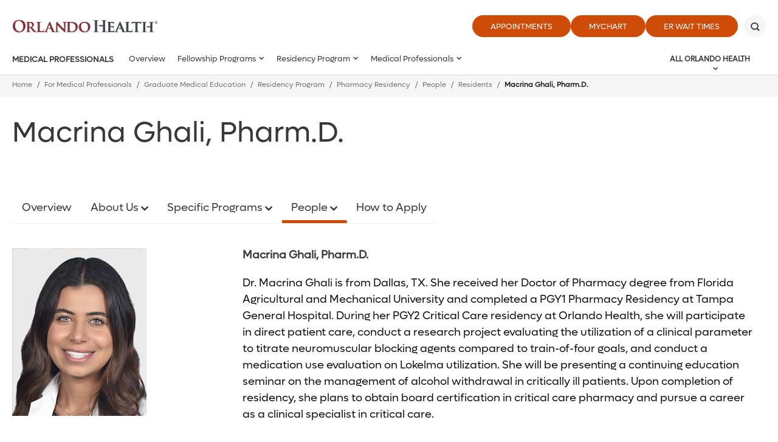

--- FILE ---
content_type: text/html; charset=utf-8
request_url: https://www.orlandohealth.com/medical-professionals/graduate-medical-education/residency-programs/pharmacy-residency/people/residents/macrina-ghali
body_size: 32529
content:

<!DOCTYPE html>
<!--[if lt IE 7]>      <html class="lt-ie9 lt-ie8 lt-ie7"> <![endif]-->
<!--[if IE 7]>         <html class="lt-ie9 lt-ie8"> <![endif]-->
<!--[if IE 8]>         <html class="lt-ie9"> <![endif]-->
<!--[if gt IE 8]><!-->
<html lang="en">
<!--<![endif]-->
<head>

    <title>Macrina Ghali, Pharm.D.</title>
<meta name="description" content="" />
<meta name="keywords" content="" />
<meta charset="utf-8" />

<!--[if IE]>
    <meta http-equiv='X-UA-Compatible' content='IE=edge,chrome=1'><![endif]-->


<meta name="SKYPE_TOOLBAR" content="SKYPE_TOOLBAR_PARSER_COMPATIBLE" />
<meta property="fb:admins" content="" />
<meta name="msvalidate.01" content="33DA7119D1EF64E8B46D1E38FE754CDC" />

<meta name="twitter:card" content="summary" />
<meta name="twitter:url" content="https://www.orlandohealth.com/medical-professionals/graduate-medical-education/residency-programs/pharmacy-residency/people/residents/macrina-ghali" />
<meta name="twitter:title" content="Macrina Ghali, Pharm.D." />
<meta name="twitter:description" content="" />
<meta name="twitter:site" content="@orlandohealth">
<meta property="og:type" content="website">
<meta property="og:url" content="https://www.orlandohealth.com/medical-professionals/graduate-medical-education/residency-programs/pharmacy-residency/people/residents/macrina-ghali">
<meta property="og:title" content="Macrina Ghali, Pharm.D.">
<meta property="og:description" content="">
<meta property="og:site_name" content="Orlando Health">


<meta name="robots" content="noodp, noydir" />

    <!--[if lt IE 9]>
        <script src="~/assets/js/vendor/html5.js" type="text/javascript"></script>
    <![endif]-->

    <script src="/assets/js/vendor/modernizr-2.6.2.js" type="text/javascript"></script>
    
    
    <link rel="preload" href="/assets/icons/orlandohealth.woff" as="font" type="font/woff" crossorigin="anonymous">
    <link rel="stylesheet" defer href="https://cdnjs.cloudflare.com/ajax/libs/font-awesome/4.7.0/css/font-awesome.min.css">
    <link rel="stylesheet" type="text/css" href="/assets/css/orlandohealth.css?bust=638953922800000000" />
    <link href="/assets/images/orlandohealth/global/favicon.ico" rel="shortcut icon">
    <link rel="stylesheet" type="text/css" href="/assets/css/healthchoice.css" />
<!-- Scripts View -->

	<script>
		var cacheBuster = "504911232000000000";
	</script>

<script defer type="text/javascript" rel="preload" src="/assets/jsv2/vendor/require.min.js"></script>
<script defer type="text/javascript" rel="preload" src="/assets/jsv2/compiled/optimized.desktop.js?bust=638991131260000000"></script>

    <!--[if gte IE 9]>
        <style type="text/css">.gradient { filter: none; }</style>
    <![endif]-->
    
<script type="text/javascript">
var appInsights=window.appInsights||function(a){
function b(a){c[a]=function(){var b=arguments;c.queue.push(function(){c[a].apply(c,b)})}}var c={config:a},d=document,e=window;setTimeout(function(){var b=d.createElement("script");b.src=a.url||"https://az416426.vo.msecnd.net/scripts/a/ai.0.js",d.getElementsByTagName("script")[0].parentNode.appendChild(b)});try{c.cookie=d.cookie}catch(a){}c.queue=[];for(var f=["Event","Exception","Metric","PageView","Trace","Dependency"];f.length;)b("track"+f.pop());if(b("setAuthenticatedUserContext"),b("clearAuthenticatedUserContext"),b("startTrackEvent"),b("stopTrackEvent"),b("startTrackPage"),b("stopTrackPage"),b("flush"),!a.disableExceptionTracking){f="onerror",b("_"+f);var g=e[f];e[f]=function(a,b,d,e,h){var i=g&&g(a,b,d,e,h);return!0!==i&&c["_"+f](a,b,d,e,h),i}}return c
}({
instrumentationKey:"7025f411-05da-415c-bbe2-5a3759358ab6"
});
window.appInsights=appInsights,appInsights.queue&&0===appInsights.queue.length&&appInsights.trackPageView();
</script>

<meta name="p:domain_verify" content="495ca0fd92c20bf89ebf0a1da9e44db1"/>



    
    
<meta name="VIcurrentDateTime" content="639049279996962707" />
<script type="text/javascript" src="/layouts/system/VisitorIdentification.js"></script>




</head>
<body class="leftsidebar-layout   ">

    <!-- Google Tag Manager -->
<noscript><iframe src="//www.googletagmanager.com/ns.html?id=GTM-MRN5B8"
height="0" width="0" style="display:none;visibility:hidden" aria-hidden="true"></iframe></noscript>
<script>(function(w,d,s,l,i){w[l]=w[l]||[];w[l].push({'gtm.start':
new Date().getTime(),event:'gtm.js'});var f=d.getElementsByTagName(s)[0],
j=d.createElement(s),dl=l!='dataLayer'?'&l='+l:'';j.async=true;j.src=
'//www.googletagmanager.com/gtm.js?id='+i+dl;f.parentNode.insertBefore(j,f);
})(window,document,'script','dataLayer','GTM-MRN5B8');</script>
<!-- End Google Tag Manager -->

<script type="text/javascript">
/* <![CDATA[ */
var google_conversion_id = 960764001;
var google_custom_params = window.google_tag_params;
var google_remarketing_only = true;
/* ]]> */
</script>
<script type="text/javascript" src="//www.googleadservices.com/pagead/conversion.js">
</script>
<noscript>
    <div style="display:inline;">
        <img height="1" width="1" style="border-style:none;" alt="" src="//googleads.g.doubleclick.net/pagead/viewthroughconversion/960764001/?value=0&amp;guid=ON&amp;script=0"/>
    </div>
</noscript>





    
    <header class="header">
        
        







<div class="main-header global-navigation">
    <div class="main-header__skip-content">
        <a href="javascript:void(0)" tabindex="0" class="skiptocontent main-header-btnskip">Skip to main content</a>
    </div>
    <div class="main-header__container">
        <div class="main-header-top">
            <div class="main-header-logo">
                            <a href="https://www.orlandohealth.com/" class="main-header-logo__box">
                                <img src="/-/media/logos/orlando-health-logos/2022/orlando-health-2022__hor_rgb.png?h=535&amp;la=en&amp;w=2296" class="header-logo" alt="Header" width="2296" height="535" />
                            </a>

            </div>
            <div class="main-header-top__buttons">
            <ul>
                        <li>
                            <a href="https://www.orlandohealth.com/appointments" target="_self" title="Appointments" class=" " data-category="CTA" data-action="click" data-label="header-Appointments" data-ImagePixelTrackingCode="">
                                Appointments
                            </a>
                        </li>
                        <li>
                            <a href="/mychart" target="_blank" title="MyChart" class=" " data-category="CTA" data-action="click" data-label="header-MyChart" data-ImagePixelTrackingCode="">
                                MyChart
                            </a>
                        </li>
                <li>
    <a href="JavaScript:Void(0);" id="waitTimeButton" title="ER Wait Times" class="btn large-btn-dark open-er-dialog google-tracker" data-category="CTA" data-action="click" data-label="header-ER Wait Times">
        ER Wait Times
    </a>

                </li>

        </ul>

                                    <button class="main-header-top__buttons-search" aria-label="Search" title="Search">
                        <div class="main-header-top__buttons-search--btn">

                        </div>
                    </button>
            </div>
        </div>
        <div class="main-header-bottom">
            <div class="main-header__nav-toggle">
                <a href="javascript:void(0)" title="Menu" class="main-header__nav-btn" aria-label="toggle menu">
                    <span class="main-header__nav-btn-bar"></span>
                </a>
            </div>

            <div class="main-header-logo">
                            <a href="https://www.orlandohealth.com/" class="main-header-logo__box">
                                <img src="/-/media/logos/orlando-health-logos/2022/orlando-health-2022__hor_rgb.png?h=535&amp;la=en&amp;w=2296" class="header-logo" alt="Orlando Health" width="2296" height="535" />
                            </a>

            </div>

            <button class="main-header-top__buttons-search" aria-label="Search" title="Search">
                    <div class="main-header-top__buttons-search--btn">

                    </div>
            </button>
                <div class="main-header-nav">
                        <div class="main-header-nav__title">
                            <a aria-label="Medical Professionals" href="https://www.orlandohealth.com/medical-professionals">Medical Professionals</a>
                        </div>
                    <nav>
                        <ul class="main-menu-list" id="main-menu">
                                                    <li class="main-menu">
                                                        <a aria-label="Overview" href="https://www.orlandohealth.com/medical-professionals/graduate-medical-education">Overview</a>
                                                    </li>
                <li class="main-menu">
                    <a href="javascript:void(0)">Fellowship Programs</a>
                    <div class="main-menu__wrapper">
                        <ul>
                                    <li>
                                        <a aria-label="Fellowship Programs" href="https://www.orlandohealth.com/medical-professionals/graduate-medical-education/fellowship-programs">
                                            Overview
                                        </a>
                                    </li>

                                            <li class="">
                    <a href="javascript:void(0)">Advanced Cardiovascular Imaging Fellowship</a>
                    <div class="main-menu__wrapper">
                        <ul>
                                    <li>
                                        <a aria-label="Advanced Cardiovascular Imaging Fellowship" href="https://www.orlandohealth.com/medical-professionals/graduate-medical-education/fellowship-programs/advanced-cardiovascular-imaging-fellowship">
                                            Overview
                                        </a>
                                    </li>

                                            <li class="">
                    <a href="javascript:void(0)">About Us</a>
                    <div class="main-menu__wrapper">
                        <ul>
                                    <li>
                                        <a aria-label="About Us" href="https://www.orlandohealth.com/medical-professionals/graduate-medical-education/fellowship-programs/advanced-cardiovascular-imaging-fellowship/about-us">
                                            Overview
                                        </a>
                                    </li>

                                            <li class="">
                    <a class="" aria-label="Contact Info" href="https://www.orlandohealth.com/medical-professionals/graduate-medical-education/fellowship-programs/advanced-cardiovascular-imaging-fellowship/about-us/contact-info">
                        Contact Info
                    </a>
                </li>
                <li class="">
                    <a class="" aria-label="FAQs" href="https://www.orlandohealth.com/medical-professionals/graduate-medical-education/fellowship-programs/advanced-cardiovascular-imaging-fellowship/about-us/faqs">
                        FAQs
                    </a>
                </li>
                <li class="">
                    <a class="" aria-label="Program Info" href="https://www.orlandohealth.com/medical-professionals/graduate-medical-education/fellowship-programs/advanced-cardiovascular-imaging-fellowship/about-us/program-info">
                        Program Info
                    </a>
                </li>

                        </ul>
                    </div>
                </li>
                <li class="">
                    <a class="" aria-label="Application Information" href="https://www.orlandohealth.com/medical-professionals/graduate-medical-education/fellowship-programs/advanced-cardiovascular-imaging-fellowship/application-information">
                        Application Information
                    </a>
                </li>
                <li class="">
                    <a class="" aria-label="Imaging Publications" href="https://www.orlandohealth.com/medical-professionals/graduate-medical-education/fellowship-programs/advanced-cardiovascular-imaging-fellowship/imaging-publications">
                        Imaging Publications
                    </a>
                </li>
                <li class="">
                    <a class="" aria-label="Program Curriculum" href="https://www.orlandohealth.com/medical-professionals/graduate-medical-education/fellowship-programs/advanced-cardiovascular-imaging-fellowship/program-curriculum">
                        Program Curriculum
                    </a>
                </li>

                        </ul>
                    </div>
                </li>
                <li class="">
                    <a class="" aria-label="EMS Fellowship" href="https://www.orlandohealth.com/medical-professionals/graduate-medical-education/fellowship-programs/ems-fellowship">
                        EMS Fellowship
                    </a>
                </li>
                <li class="">
                    <a href="javascript:void(0)">Gastroenterology Fellowship</a>
                    <div class="main-menu__wrapper">
                        <ul>
                                    <li>
                                        <a aria-label="Gastroenterology Fellowship" href="https://www.orlandohealth.com/medical-professionals/graduate-medical-education/fellowship-programs/gastroenterology-fellowship">
                                            Overview
                                        </a>
                                    </li>

                                            <li class="">
                    <a class="" aria-label="Application Process" href="https://www.orlandohealth.com/medical-professionals/graduate-medical-education/fellowship-programs/gastroenterology-fellowship/application-process">
                        Application Process
                    </a>
                </li>
                <li class="">
                    <a href="javascript:void(0)">Curriculum</a>
                    <div class="main-menu__wrapper">
                        <ul>
                                    <li>
                                        <a aria-label="Curriculum" href="https://www.orlandohealth.com/medical-professionals/graduate-medical-education/fellowship-programs/gastroenterology-fellowship/curriculum">
                                            Overview
                                        </a>
                                    </li>

                                            <li class="">
                    <a class="" aria-label="Clinical Training" href="https://www.orlandohealth.com/medical-professionals/graduate-medical-education/fellowship-programs/gastroenterology-fellowship/curriculum/clinical-training">
                        Clinical Training
                    </a>
                </li>
                <li class="">
                    <a class="" aria-label="Didactic Teaching" href="https://www.orlandohealth.com/medical-professionals/graduate-medical-education/fellowship-programs/gastroenterology-fellowship/curriculum/didactics">
                        Didactic Teaching
                    </a>
                </li>
                <li class="">
                    <a class="" aria-label="Research" href="https://www.orlandohealth.com/medical-professionals/graduate-medical-education/fellowship-programs/gastroenterology-fellowship/curriculum/research">
                        Research
                    </a>
                </li>

                        </ul>
                    </div>
                </li>
                <li class="">
                    <a class="" aria-label="Meet the Faculty" href="https://www.orlandohealth.com/medical-professionals/graduate-medical-education/fellowship-programs/gastroenterology-fellowship/meet-the-faculty">
                        Meet the Faculty
                    </a>
                </li>
                <li class="">
                    <a class="" aria-label="Program Director&#39;s Welcome" href="https://www.orlandohealth.com/medical-professionals/graduate-medical-education/fellowship-programs/gastroenterology-fellowship/program-directors-welcome">
                        Program Director&#39;s Welcome
                    </a>
                </li>
                <li class="">
                    <a class="" aria-label="Salary and Benefits" href="https://www.orlandohealth.com/medical-professionals/graduate-medical-education/fellowship-programs/gastroenterology-fellowship/salary-and-benefits">
                        Salary and Benefits
                    </a>
                </li>

                        </ul>
                    </div>
                </li>
                <li class="">
                    <a class="" aria-label="Hepatology Fellowship" href="https://www.orlandohealth.com/medical-professionals/graduate-medical-education/fellowship-programs/hepatology-fellowship">
                        Hepatology Fellowship
                    </a>
                </li>
                <li class="">
                    <a class="" aria-label="Infectious Disease Fellowship" href="https://www.orlandohealth.com/medical-professionals/graduate-medical-education/fellowship-programs/infectious-disease-fellowship">
                        Infectious Disease Fellowship
                    </a>
                </li>
                <li class="">
                    <a class="" aria-label="Interventional Cardiology Fellowship" href="https://www.orlandohealth.com/medical-professionals/graduate-medical-education/fellowship-programs/interventional-cardiology-fellowship">
                        Interventional Cardiology Fellowship
                    </a>
                </li>
                <li class="">
                    <a href="javascript:void(0)">Neonatal Perinatal Medicine Fellowship</a>
                    <div class="main-menu__wrapper">
                        <ul>
                                    <li>
                                        <a aria-label="Neonatal Perinatal Medicine Fellowship" href="https://www.orlandohealth.com/medical-professionals/graduate-medical-education/fellowship-programs/neonatal-perinatal-medicine">
                                            Overview
                                        </a>
                                    </li>

                                            <li class="">
                    <a href="javascript:void(0)">About Us</a>
                    <div class="main-menu__wrapper">
                        <ul>
                                    <li>
                                        <a aria-label="About Us" href="https://www.orlandohealth.com/medical-professionals/graduate-medical-education/fellowship-programs/neonatal-perinatal-medicine/about-us">
                                            Overview
                                        </a>
                                    </li>

                                            <li class="">
                    <a class="" aria-label="Awards" href="https://www.orlandohealth.com/medical-professionals/graduate-medical-education/fellowship-programs/neonatal-perinatal-medicine/about-us/awards">
                        Awards
                    </a>
                </li>
                <li class="">
                    <a class="" aria-label="Frequently Asked Questions" href="https://www.orlandohealth.com/medical-professionals/graduate-medical-education/fellowship-programs/neonatal-perinatal-medicine/about-us/faqs">
                        Frequently Asked Questions
                    </a>
                </li>
                <li class="">
                    <a class="" aria-label="Training Locations" href="https://www.orlandohealth.com/medical-professionals/graduate-medical-education/fellowship-programs/neonatal-perinatal-medicine/about-us/training-locations">
                        Training Locations
                    </a>
                </li>

                        </ul>
                    </div>
                </li>
                <li class="">
                    <a class="" aria-label="Application Information" href="https://www.orlandohealth.com/medical-professionals/graduate-medical-education/fellowship-programs/neonatal-perinatal-medicine/application-information">
                        Application Information
                    </a>
                </li>
                <li class="">
                    <a href="javascript:void(0)">Formal Education and Conferences</a>
                    <div class="main-menu__wrapper">
                        <ul>
                                    <li>
                                        <a aria-label="Formal Education and Conferences" href="https://www.orlandohealth.com/medical-professionals/graduate-medical-education/fellowship-programs/neonatal-perinatal-medicine/formal-education-and-conferences">
                                            Overview
                                        </a>
                                    </li>

                                            <li class="">
                    <a class="" aria-label="Clinical Block Schedule" href="https://www.orlandohealth.com/medical-professionals/graduate-medical-education/fellowship-programs/neonatal-perinatal-medicine/formal-education-and-conferences/clinical-block-schedule">
                        Clinical Block Schedule
                    </a>
                </li>
                <li class="">
                    <a class="" aria-label="Conferences" href="https://www.orlandohealth.com/medical-professionals/graduate-medical-education/fellowship-programs/neonatal-perinatal-medicine/formal-education-and-conferences/conferences">
                        Conferences
                    </a>
                </li>
                <li class="">
                    <a class="" aria-label="Educational Program" href="https://www.orlandohealth.com/medical-professionals/graduate-medical-education/fellowship-programs/neonatal-perinatal-medicine/formal-education-and-conferences/educational-program">
                        Educational Program
                    </a>
                </li>
                <li class="">
                    <a class="" aria-label="Research and Research Opportunities" href="https://www.orlandohealth.com/medical-professionals/graduate-medical-education/fellowship-programs/neonatal-perinatal-medicine/formal-education-and-conferences/research-and-research-opportunities">
                        Research and Research Opportunities
                    </a>
                </li>
                <li class="">
                    <a class="" aria-label="Specialized Clinical Programs" href="https://www.orlandohealth.com/medical-professionals/graduate-medical-education/fellowship-programs/neonatal-perinatal-medicine/formal-education-and-conferences/specialized-clinical-programs">
                        Specialized Clinical Programs
                    </a>
                </li>

                        </ul>
                    </div>
                </li>
                <li class="">
                    <a href="javascript:void(0)">Our Team</a>
                    <div class="main-menu__wrapper">
                        <ul>
                                    <li>
                                        <a aria-label="Our Team" href="https://www.orlandohealth.com/medical-professionals/graduate-medical-education/fellowship-programs/neonatal-perinatal-medicine/our-team">
                                            Overview
                                        </a>
                                    </li>

                                            <li class="">
                    <a class="" aria-label="Fellows" href="https://www.orlandohealth.com/medical-professionals/graduate-medical-education/fellowship-programs/neonatal-perinatal-medicine/our-team/fellows">
                        Fellows
                    </a>
                </li>
                <li class="">
                    <a class="" aria-label="Leadership and Faculty" href="https://www.orlandohealth.com/medical-professionals/graduate-medical-education/fellowship-programs/neonatal-perinatal-medicine/our-team/leadership-and-faculty">
                        Leadership and Faculty
                    </a>
                </li>

                        </ul>
                    </div>
                </li>

                        </ul>
                    </div>
                </li>
                <li class="">
                    <a href="javascript:void(0)">Orthopedic Trauma Fellowship</a>
                    <div class="main-menu__wrapper">
                        <ul>
                                    <li>
                                        <a aria-label="Orthopedic Trauma Fellowship" href="https://www.orlandohealth.com/medical-professionals/graduate-medical-education/fellowship-programs/orthopedic-trauma-fellowship">
                                            Overview
                                        </a>
                                    </li>

                                            <li class="">
                    <a class="" aria-label="Orthopedic Trauma Fellowship Application" href="https://www.orlandohealth.com/medical-professionals/graduate-medical-education/fellowship-programs/orthopedic-trauma-fellowship/orthopedic-trauma-fellowship-application">
                        Orthopedic Trauma Fellowship Application
                    </a>
                </li>
                <li class="">
                    <a class="" aria-label="Orthopedic Trauma Fellowship Curriculum" href="https://www.orlandohealth.com/medical-professionals/graduate-medical-education/fellowship-programs/orthopedic-trauma-fellowship/orthopedic-trauma-fellowship-curriculum">
                        Orthopedic Trauma Fellowship Curriculum
                    </a>
                </li>

                        </ul>
                    </div>
                </li>
                <li class="">
                    <a href="javascript:void(0)">Overview</a>
                    <div class="main-menu__wrapper">
                        <ul>
                                    <li>
                                        <a aria-label="Overview" href="https://www.orlandohealth.com/medical-professionals/graduate-medical-education/fellowship-programs/critical-care-medicine-fellowship">
                                            Overview
                                        </a>
                                    </li>

                                            <li class="">
                    <a class="" aria-label="Fellowship Life" href="https://www.orlandohealth.com/medical-professionals/graduate-medical-education/fellowship-programs/critical-care-medicine-fellowship/fellowship-life">
                        Fellowship Life
                    </a>
                </li>
                <li class="">
                    <a class="" aria-label="Physician Wellness &amp; Resiliency" href="https://www.orlandohealth.com/physicianwellness">
                        Physician Wellness &amp; Resiliency
                    </a>
                </li>
                <li class="">
                    <a class="" aria-label="Program Review" href="https://www.orlandohealth.com/medical-professionals/graduate-medical-education/fellowship-programs/critical-care-medicine-fellowship/program-review">
                        Program Review
                    </a>
                </li>

                        </ul>
                    </div>
                </li>
                <li class="">
                    <a class="" aria-label="Pediatric Critical Care Medicine Fellowship" href="https://www.orlandohealth.com/medical-professionals/graduate-medical-education/fellowship-programs/pediatric-critical-care-medicine-fellowship">
                        Pediatric Critical Care Medicine Fellowship
                    </a>
                </li>
                <li class="">
                    <a class="" aria-label="Pediatric Emergency Medicine Fellowship" href="https://www.orlandohealth.com/medical-professionals/graduate-medical-education/fellowship-programs/pediatric-emergency-medicine-fellowship">
                        Pediatric Emergency Medicine Fellowship
                    </a>
                </li>
                <li class="">
                    <a href="javascript:void(0)">Pediatric Gastroenterology Hepatology and Nutrition Fellowship</a>
                    <div class="main-menu__wrapper">
                        <ul>
                                    <li>
                                        <a aria-label="Pediatric Gastroenterology Hepatology and Nutrition Fellowship" href="https://www.orlandohealth.com/medical-professionals/graduate-medical-education/fellowship-programs/pediatric-gastroenterology-hepatology-and-nutrition-fellowship">
                                            Overview
                                        </a>
                                    </li>

                                            <li class="">
                    <a class="" aria-label="Application Process" href="https://www.orlandohealth.com/medical-professionals/graduate-medical-education/fellowship-programs/pediatric-gastroenterology-hepatology-and-nutrition-fellowship/application-process">
                        Application Process
                    </a>
                </li>
                <li class="">
                    <a class="" aria-label="Contact Us" href="https://www.orlandohealth.com/medical-professionals/graduate-medical-education/fellowship-programs/pediatric-gastroenterology-hepatology-and-nutrition-fellowship/contact-us">
                        Contact Us
                    </a>
                </li>

                        </ul>
                    </div>
                </li>
                <li class="">
                    <a href="javascript:void(0)">Pediatric Hospital Medicine Fellowship</a>
                    <div class="main-menu__wrapper">
                        <ul>
                                    <li>
                                        <a aria-label="Pediatric Hospital Medicine Fellowship" href="https://www.orlandohealth.com/medical-professionals/graduate-medical-education/fellowship-programs/pediatric-hospital-medicine-fellowship">
                                            Overview
                                        </a>
                                    </li>

                                            <li class="">
                    <a href="javascript:void(0)">About Us</a>
                    <div class="main-menu__wrapper">
                        <ul>
                                    <li>
                                        <a aria-label="About Us" href="https://www.orlandohealth.com/medical-professionals/graduate-medical-education/fellowship-programs/pediatric-hospital-medicine-fellowship/about-us">
                                            Overview
                                        </a>
                                    </li>

                                            <li class="">
                    <a class="" aria-label="Contact Us" href="https://www.orlandohealth.com/medical-professionals/graduate-medical-education/fellowship-programs/pediatric-hospital-medicine-fellowship/about-us/contact-us">
                        Contact Us
                    </a>
                </li>
                <li class="">
                    <a class="" aria-label="Mission" href="https://www.orlandohealth.com/medical-professionals/graduate-medical-education/fellowship-programs/pediatric-hospital-medicine-fellowship/about-us/mission">
                        Mission
                    </a>
                </li>

                        </ul>
                    </div>
                </li>
                <li class="">
                    <a href="javascript:void(0)">Application</a>
                    <div class="main-menu__wrapper">
                        <ul>
                                    <li>
                                        <a aria-label="Application" href="https://www.orlandohealth.com/medical-professionals/graduate-medical-education/fellowship-programs/pediatric-hospital-medicine-fellowship/application">
                                            Overview
                                        </a>
                                    </li>

                                            <li class="">
                    <a class="" aria-label="How to Apply" href="https://www.orlandohealth.com/medical-professionals/graduate-medical-education/fellowship-programs/pediatric-hospital-medicine-fellowship/application/how-to-apply">
                        How to Apply
                    </a>
                </li>

                        </ul>
                    </div>
                </li>
                <li class="">
                    <a href="javascript:void(0)">Program</a>
                    <div class="main-menu__wrapper">
                        <ul>
                                    <li>
                                        <a aria-label="Program" href="https://www.orlandohealth.com/medical-professionals/graduate-medical-education/fellowship-programs/pediatric-hospital-medicine-fellowship/program">
                                            Overview
                                        </a>
                                    </li>

                                            <li class="">
                    <a class="" aria-label="About the Program" href="https://www.orlandohealth.com/medical-professionals/graduate-medical-education/fellowship-programs/pediatric-hospital-medicine-fellowship/program/about-the-program">
                        About the Program
                    </a>
                </li>
                <li class="">
                    <a class="" aria-label="Clinical Training Sites" href="https://www.orlandohealth.com/medical-professionals/graduate-medical-education/fellowship-programs/pediatric-hospital-medicine-fellowship/program/clinical-training-sites">
                        Clinical Training Sites
                    </a>
                </li>
                <li class="">
                    <a class="" aria-label="Conferences" href="https://www.orlandohealth.com/medical-professionals/graduate-medical-education/fellowship-programs/pediatric-hospital-medicine-fellowship/program/conferences">
                        Conferences
                    </a>
                </li>
                <li class="">
                    <a class="" aria-label="Salary, Benefits, and Perks" href="https://www.orlandohealth.com/medical-professionals/graduate-medical-education/fellowship-programs/pediatric-hospital-medicine-fellowship/program/salary-benefits-and-perks">
                        Salary, Benefits, and Perks
                    </a>
                </li>

                        </ul>
                    </div>
                </li>

                        </ul>
                    </div>
                </li>
                <li class="">
                    <a class="" aria-label="Primary Care Sports Medicine Fellowship" href="https://www.orlandohealth.com/medical-professionals/graduate-medical-education/fellowship-programs/primary-care-sports-medicine-fellowship">
                        Primary Care Sports Medicine Fellowship
                    </a>
                </li>
                <li class="">
                    <a href="javascript:void(0)">Pulmonary Critical Care Medicine Fellowship</a>
                    <div class="main-menu__wrapper">
                        <ul>
                                    <li>
                                        <a aria-label="Pulmonary Critical Care Medicine Fellowship" href="https://www.orlandohealth.com/medical-professionals/graduate-medical-education/fellowship-programs/pulmonary-disease-and-critical-care-medicine-fellowship">
                                            Overview
                                        </a>
                                    </li>

                                            <li class="">
                    <a class="" aria-label="Application Information" href="https://www.orlandohealth.com/medical-professionals/graduate-medical-education/fellowship-programs/pulmonary-disease-and-critical-care-medicine-fellowship/application-information">
                        Application Information
                    </a>
                </li>
                <li class="">
                    <a class="" aria-label="Fellowship Life" href="https://www.orlandohealth.com/medical-professionals/graduate-medical-education/fellowship-programs/pulmonary-disease-and-critical-care-medicine-fellowship/fellowship-life">
                        Fellowship Life
                    </a>
                </li>
                <li class="">
                    <a class="" aria-label="Fellowships" href="https://www.orlandohealth.com/medical-professionals/graduate-medical-education/fellowship-programs/pulmonary-disease-and-critical-care-medicine-fellowship/fellowships">
                        Fellowships
                    </a>
                </li>
                <li class="">
                    <a href="javascript:void(0)">Our Team</a>
                    <div class="main-menu__wrapper">
                        <ul>
                                    <li>
                                        <a aria-label="Our Team" href="https://www.orlandohealth.com/medical-professionals/graduate-medical-education/fellowship-programs/pulmonary-disease-and-critical-care-medicine-fellowship/our-team">
                                            Overview
                                        </a>
                                    </li>

                                            <li class="">
                    <a class="" aria-label="Leadership and Faculty" href="https://www.orlandohealth.com/medical-professionals/graduate-medical-education/fellowship-programs/pulmonary-disease-and-critical-care-medicine-fellowship/our-team/leadership-and-faculty">
                        Leadership and Faculty
                    </a>
                </li>
                <li class="">
                    <a class="" aria-label="Pulmonary Disease and Critical Care Medicine Fellows" href="https://www.orlandohealth.com/medical-professionals/graduate-medical-education/fellowship-programs/pulmonary-disease-and-critical-care-medicine-fellowship/our-team/pulmonary-disease-and-critical-care-medicine-fellows">
                        Pulmonary Disease and Critical Care Medicine Fellows
                    </a>
                </li>

                        </ul>
                    </div>
                </li>
                <li class="">
                    <a class="" aria-label="Physician Wellness &amp; Resiliency" href="https://www.orlandohealth.com/sitecore/content/microsites/physician-wellness">
                        Physician Wellness &amp; Resiliency
                    </a>
                </li>

                        </ul>
                    </div>
                </li>
                <li class="">
                    <a href="javascript:void(0)">Sports Medicine Surgical Fellowship</a>
                    <div class="main-menu__wrapper">
                        <ul>
                                    <li>
                                        <a aria-label="Sports Medicine Surgical Fellowship" href="https://www.orlandohealth.com/medical-professionals/graduate-medical-education/fellowship-programs/sports-medicine-fellowship">
                                            Overview
                                        </a>
                                    </li>

                                            <li class="">
                    <a class="" aria-label="Faculty Members" href="https://www.orlandohealth.com/medical-professionals/graduate-medical-education/fellowship-programs/sports-medicine-fellowship/faculty-members">
                        Faculty Members
                    </a>
                </li>

                        </ul>
                    </div>
                </li>
                <li class="">
                    <a href="javascript:void(0)">Surgical Critical Care Fellowship</a>
                    <div class="main-menu__wrapper">
                        <ul>
                                    <li>
                                        <a aria-label="Surgical Critical Care Fellowship" href="https://www.orlandohealth.com/medical-professionals/graduate-medical-education/fellowship-programs/surgical-critical-care-fellowship">
                                            Overview
                                        </a>
                                    </li>

                                            <li class="">
                    <a class="" aria-label="FAQs" href="https://www.orlandohealth.com/medical-professionals/graduate-medical-education/fellowship-programs/surgical-critical-care-fellowship/faqs">
                        FAQs
                    </a>
                </li>

                        </ul>
                    </div>
                </li>

                        </ul>
                    </div>
                </li>
                <li class="main-menu">
                    <a href="javascript:void(0)">Residency Program</a>
                    <div class="main-menu__wrapper">
                        <ul>
                                    <li>
                                        <a aria-label="Residency Program" href="https://www.orlandohealth.com/medical-professionals/graduate-medical-education/residency-programs">
                                            Overview
                                        </a>
                                    </li>

                                            <li class="">
                    <a href="javascript:void(0)">Colon and Rectal Residency</a>
                    <div class="main-menu__wrapper">
                        <ul>
                                    <li>
                                        <a aria-label="Colon and Rectal Residency" href="https://www.orlandohealth.com/medical-professionals/graduate-medical-education/residency-programs/colon-and-rectal-residency">
                                            Overview
                                        </a>
                                    </li>

                                            <li class="">
                    <a href="javascript:void(0)">About Us</a>
                    <div class="main-menu__wrapper">
                        <ul>
                                    <li>
                                        <a aria-label="About Us" href="https://www.orlandohealth.com/medical-professionals/graduate-medical-education/residency-programs/colon-and-rectal-residency/about-us">
                                            Overview
                                        </a>
                                    </li>

                                            <li class="">
                    <a class="" aria-label="Contact Us" href="https://www.orlandohealth.com/medical-professionals/graduate-medical-education/residency-programs/colon-and-rectal-residency/about-us/contact-us">
                        Contact Us
                    </a>
                </li>

                        </ul>
                    </div>
                </li>
                <li class="">
                    <a href="javascript:void(0)">Application</a>
                    <div class="main-menu__wrapper">
                        <ul>
                                    <li>
                                        <a aria-label="Application" href="https://www.orlandohealth.com/medical-professionals/graduate-medical-education/residency-programs/colon-and-rectal-residency/application">
                                            Overview
                                        </a>
                                    </li>

                                            <li class="">
                    <a class="" aria-label="Application Requirements" href="https://www.orlandohealth.com/medical-professionals/graduate-medical-education/residency-programs/colon-and-rectal-residency/application/application-requirements">
                        Application Requirements
                    </a>
                </li>

                        </ul>
                    </div>
                </li>
                <li class="">
                    <a href="javascript:void(0)">Our Team</a>
                    <div class="main-menu__wrapper">
                        <ul>
                                    <li>
                                        <a aria-label="Our Team" href="https://www.orlandohealth.com/medical-professionals/graduate-medical-education/residency-programs/colon-and-rectal-residency/our-team">
                                            Overview
                                        </a>
                                    </li>

                                            <li class="">
                    <a class="" aria-label="Alumni" href="https://www.orlandohealth.com/medical-professionals/graduate-medical-education/residency-programs/colon-and-rectal-residency/our-team/alumni">
                        Alumni
                    </a>
                </li>
                <li class="">
                    <a class="" aria-label="Fellows" href="https://www.orlandohealth.com/medical-professionals/graduate-medical-education/residency-programs/colon-and-rectal-residency/our-team/fellows">
                        Fellows
                    </a>
                </li>
                <li class="">
                    <a class="" aria-label="Leadership and Faculty" href="https://www.orlandohealth.com/medical-professionals/graduate-medical-education/residency-programs/colon-and-rectal-residency/our-team/leadership-and-faculty">
                        Leadership and Faculty
                    </a>
                </li>

                        </ul>
                    </div>
                </li>
                <li class="">
                    <a href="javascript:void(0)">Program</a>
                    <div class="main-menu__wrapper">
                        <ul>
                                    <li>
                                        <a aria-label="Program" href="https://www.orlandohealth.com/medical-professionals/graduate-medical-education/residency-programs/colon-and-rectal-residency/program">
                                            Overview
                                        </a>
                                    </li>

                                            <li class="">
                    <a class="" aria-label="Additional Resources" href="https://www.orlandohealth.com/medical-professionals/graduate-medical-education/residency-programs/colon-and-rectal-residency/program/additional-resources">
                        Additional Resources
                    </a>
                </li>
                <li class="">
                    <a class="" aria-label="Conferences" href="https://www.orlandohealth.com/medical-professionals/graduate-medical-education/residency-programs/colon-and-rectal-residency/program/conferences">
                        Conferences
                    </a>
                </li>
                <li class="">
                    <a class="" aria-label="Research" href="https://www.orlandohealth.com/medical-professionals/graduate-medical-education/residency-programs/colon-and-rectal-residency/program/research">
                        Research
                    </a>
                </li>
                <li class="">
                    <a class="" aria-label="Rotations" href="https://www.orlandohealth.com/medical-professionals/graduate-medical-education/residency-programs/colon-and-rectal-residency/program/rotations">
                        Rotations
                    </a>
                </li>
                <li class="">
                    <a class="" aria-label="Simulation" href="https://www.orlandohealth.com/medical-professionals/graduate-medical-education/residency-programs/colon-and-rectal-residency/program/simulation">
                        Simulation
                    </a>
                </li>

                        </ul>
                    </div>
                </li>

                        </ul>
                    </div>
                </li>
                <li class="">
                    <a class="" aria-label="Emergency Medicine Residency" href="https://www.orlandohealth.com/medical-professionals/graduate-medical-education/residency-programs/emergency-medicine-residency">
                        Emergency Medicine Residency
                    </a>
                </li>
                <li class="">
                    <a href="javascript:void(0)">General Surgery Residency</a>
                    <div class="main-menu__wrapper">
                        <ul>
                                    <li>
                                        <a aria-label="General Surgery Residency" href="https://www.orlandohealth.com/medical-professionals/graduate-medical-education/residency-programs/general-surgery-residency">
                                            Overview
                                        </a>
                                    </li>

                                            <li class="">
                    <a class="" aria-label="About Us" href="https://www.orlandohealth.com/medical-professionals/graduate-medical-education/residency-programs/general-surgery-residency/about-us">
                        About Us
                    </a>
                </li>

                        </ul>
                    </div>
                </li>
                <li class="">
                    <a href="javascript:void(0)">Obstetrics &amp; Gynecology Residency</a>
                    <div class="main-menu__wrapper">
                        <ul>
                                    <li>
                                        <a aria-label="Obstetrics &amp; Gynecology Residency" href="https://www.orlandohealth.com/medical-professionals/graduate-medical-education/residency-programs/obstetrics-and-gynecology-residency">
                                            Overview
                                        </a>
                                    </li>

                                            <li class="">
                    <a href="javascript:void(0)">About Us</a>
                    <div class="main-menu__wrapper">
                        <ul>
                                    <li>
                                        <a aria-label="About Us" href="https://www.orlandohealth.com/medical-professionals/graduate-medical-education/residency-programs/obstetrics-and-gynecology-residency/about-us">
                                            Overview
                                        </a>
                                    </li>

                                            <li class="">
                    <a class="" aria-label="Contact Us" href="https://www.orlandohealth.com/medical-professionals/graduate-medical-education/residency-programs/obstetrics-and-gynecology-residency/about-us/contact-us">
                        Contact Us
                    </a>
                </li>

                        </ul>
                    </div>
                </li>

                        </ul>
                    </div>
                </li>
                <li class="">
                    <a class="" aria-label="Pathology Residency" href="https://www.orlandohealth.com/medical-professionals/graduate-medical-education/residency-programs/pathology-residency">
                        Pathology Residency
                    </a>
                </li>
                <li class="">
                    <a href="javascript:void(0)">Pediatric Residency</a>
                    <div class="main-menu__wrapper">
                        <ul>
                                    <li>
                                        <a aria-label="Pediatric Residency" href="https://www.orlandohealth.com/medical-professionals/graduate-medical-education/residency-programs/pediatric-residency">
                                            Overview
                                        </a>
                                    </li>

                                            <li class="">
                    <a href="javascript:void(0)">About Us</a>
                    <div class="main-menu__wrapper">
                        <ul>
                                    <li>
                                        <a aria-label="About Us" href="https://www.orlandohealth.com/medical-professionals/graduate-medical-education/residency-programs/pediatric-residency/about-us">
                                            Overview
                                        </a>
                                    </li>

                                            <li class="">
                    <a class="" aria-label="Mission &amp; Aims" href="https://www.orlandohealth.com/medical-professionals/graduate-medical-education/residency-programs/pediatric-residency/about-us/mission-and-aims">
                        Mission &amp; Aims
                    </a>
                </li>
                <li class="">
                    <a class="" aria-label="Training Locations" href="https://www.orlandohealth.com/medical-professionals/graduate-medical-education/residency-programs/pediatric-residency/about-us/training-locations">
                        Training Locations
                    </a>
                </li>

                        </ul>
                    </div>
                </li>
                <li class="">
                    <a class="" aria-label="Application Information" href="https://www.orlandohealth.com/medical-professionals/graduate-medical-education/residency-programs/pediatric-residency/application-information">
                        Application Information
                    </a>
                </li>
                <li class="">
                    <a href="javascript:void(0)">People</a>
                    <div class="main-menu__wrapper">
                        <ul>
                                    <li>
                                        <a aria-label="People" href="https://www.orlandohealth.com/medical-professionals/graduate-medical-education/residency-programs/pediatric-residency/people">
                                            Overview
                                        </a>
                                    </li>

                                            <li class="">
                    <a href="javascript:void(0)">Leadership &amp; Faculty</a>
                    <div class="main-menu__wrapper">
                        <ul>
                                    <li>
                                        <a aria-label="Leadership &amp; Faculty" href="https://www.orlandohealth.com/medical-professionals/graduate-medical-education/residency-programs/pediatric-residency/people/leadership-and-faculty">
                                            Overview
                                        </a>
                                    </li>

                                            <li class="">
                    <a class="" aria-label="Rachel Prete, DO" href="https://www.orlandohealth.com/medical-professionals/graduate-medical-education/residency-programs/pediatric-residency/people/leadership-and-faculty/rachel-prete">
                        Rachel Prete, DO
                    </a>
                </li>

                        </ul>
                    </div>
                </li>
                <li class="">
                    <a class="" aria-label="Residents" href="https://www.orlandohealth.com/medical-professionals/graduate-medical-education/residency-programs/pediatric-residency/people/residents">
                        Residents
                    </a>
                </li>

                        </ul>
                    </div>
                </li>
                <li class="">
                    <a href="javascript:void(0)">Program</a>
                    <div class="main-menu__wrapper">
                        <ul>
                                    <li>
                                        <a aria-label="Program" href="https://www.orlandohealth.com/medical-professionals/graduate-medical-education/residency-programs/pediatric-residency/program">
                                            Overview
                                        </a>
                                    </li>

                                            <li class="">
                    <a class="" aria-label="Academic Affiliations" href="https://www.orlandohealth.com/medical-professionals/graduate-medical-education/residency-programs/pediatric-residency/program/academic-affiliations">
                        Academic Affiliations
                    </a>
                </li>
                <li class="">
                    <a class="" aria-label="Conferences and Other Curricula" href="https://www.orlandohealth.com/medical-professionals/graduate-medical-education/residency-programs/pediatric-residency/program/conferences-and-other-curricula">
                        Conferences and Other Curricula
                    </a>
                </li>
                <li class="">
                    <a class="" aria-label="Fellowships" href="https://www.orlandohealth.com/medical-professionals/graduate-medical-education/residency-programs/pediatric-residency/program/fellowships">
                        Fellowships
                    </a>
                </li>
                <li class="">
                    <a class="" aria-label="M4 Away Rotations" href="https://www.orlandohealth.com/medical-professionals/graduate-medical-education/residency-programs/pediatric-residency/program/m4-away-rotations">
                        M4 Away Rotations
                    </a>
                </li>
                <li class="">
                    <a class="" aria-label="Main Curriculum, Rotations, and Tracks" href="https://www.orlandohealth.com/medical-professionals/graduate-medical-education/residency-programs/pediatric-residency/program/main-curriculum-rotations-and-tracks">
                        Main Curriculum, Rotations, and Tracks
                    </a>
                </li>
                <li class="">
                    <a class="" aria-label="Salary, Benefits and Perks" href="https://www.orlandohealth.com/medical-professionals/graduate-medical-education/residency-programs/pediatric-residency/program/salary-benefits-and-perks">
                        Salary, Benefits and Perks
                    </a>
                </li>

                        </ul>
                    </div>
                </li>

                        </ul>
                    </div>
                </li>
                <li class="">
                    <a href="javascript:void(0)">Pharmacy Residency</a>
                    <div class="main-menu__wrapper">
                        <ul>
                                    <li>
                                        <a aria-label="Pharmacy Residency" href="https://www.orlandohealth.com/medical-professionals/graduate-medical-education/residency-programs/pharmacy-residency">
                                            Overview
                                        </a>
                                    </li>

                                            <li class="">
                    <a href="javascript:void(0)">About Orlando Health</a>
                    <div class="main-menu__wrapper">
                        <ul>
                                    <li>
                                        <a aria-label="About Orlando Health" href="https://www.orlandohealth.com/medical-professionals/graduate-medical-education/residency-programs/pharmacy-residency/about-us">
                                            Overview
                                        </a>
                                    </li>

                                            <li class="">
                    <a class="" aria-label="Contact Us" href="https://www.orlandohealth.com/medical-professionals/graduate-medical-education/residency-programs/pharmacy-residency/about-us/contact-us">
                        Contact Us
                    </a>
                </li>
                <li class="">
                    <a class="" aria-label="FAQs" href="https://www.orlandohealth.com/medical-professionals/graduate-medical-education/residency-programs/pharmacy-residency/about-us/faqs">
                        FAQs
                    </a>
                </li>

                        </ul>
                    </div>
                </li>
                <li class="">
                    <a class="" aria-label="How to Apply" href="https://www.orlandohealth.com/medical-professionals/graduate-medical-education/residency-programs/pharmacy-residency/how-to-apply">
                        How to Apply
                    </a>
                </li>
                <li class="">
                    <a href="javascript:void(0)">Specific Programs</a>
                    <div class="main-menu__wrapper">
                        <ul>
                                    <li>
                                        <a aria-label="Specific Programs" href="https://www.orlandohealth.com/medical-professionals/graduate-medical-education/residency-programs/pharmacy-residency/specific-programs">
                                            Overview
                                        </a>
                                    </li>

                                            <li class="">
                    <a class="" aria-label="PGY-1 Pharmacy Residency - OHDPH" href="https://www.orlandohealth.com/medical-professionals/graduate-medical-education/residency-programs/pharmacy-residency/specific-programs/pgy1-pharmacy-residency-ohdph">
                        PGY-1 Pharmacy Residency - OHDPH
                    </a>
                </li>
                <li class="">
                    <a class="" aria-label="PGY-1 Pharmacy Residency - OHORMC" href="https://www.orlandohealth.com/medical-professionals/graduate-medical-education/residency-programs/pharmacy-residency/specific-programs/pgy1-pharmacy-residency-ohormc">
                        PGY-1 Pharmacy Residency - OHORMC
                    </a>
                </li>
                <li class="">
                    <a class="" aria-label="PGY-2 Critical Care Pharmacy Residency - OHORMC" href="https://www.orlandohealth.com/medical-professionals/graduate-medical-education/residency-programs/pharmacy-residency/specific-programs/pgy2-critical-care-pharmacy-residency-ohormc">
                        PGY-2 Critical Care Pharmacy Residency - OHORMC
                    </a>
                </li>
                <li class="">
                    <a class="" aria-label="PGY-2 Emergency Medicine Pharmacy Residency - OHORMC" href="https://www.orlandohealth.com/medical-professionals/graduate-medical-education/residency-programs/pharmacy-residency/specific-programs/pgy2-emergency-medicine-pharmacy-residency-ohormc">
                        PGY-2 Emergency Medicine Pharmacy Residency - OHORMC
                    </a>
                </li>
                <li class="">
                    <a class="" aria-label="PGY-2 Oncology Pharmacy Residency - OHCI" href="https://www.orlandohealth.com/medical-professionals/graduate-medical-education/residency-programs/pharmacy-residency/specific-programs/pgy2-oncology-pharmacy-residency-ohci">
                        PGY-2 Oncology Pharmacy Residency - OHCI
                    </a>
                </li>
                <li class="">
                    <a class="" aria-label="PGY-2 Pediatric Pharmacy Residency - OHAPH/OHWPH" href="https://www.orlandohealth.com/medical-professionals/graduate-medical-education/residency-programs/pharmacy-residency/specific-programs/pgy-2-pediatric-pharmacy-residency-ohaph-ohwph">
                        PGY-2 Pediatric Pharmacy Residency - OHAPH/OHWPH
                    </a>
                </li>

                        </ul>
                    </div>
                </li>

                        </ul>
                    </div>
                </li>
                <li class="">
                    <a href="javascript:void(0)">Radiation Oncology Medical Physics Residency</a>
                    <div class="main-menu__wrapper">
                        <ul>
                                    <li>
                                        <a aria-label="Radiation Oncology Medical Physics Residency" href="https://www.orlandohealth.com/medical-professionals/graduate-medical-education/residency-programs/radiation-oncology-medical-physics-residency">
                                            Overview
                                        </a>
                                    </li>

                                            <li class="">
                    <a href="javascript:void(0)">About</a>
                    <div class="main-menu__wrapper">
                        <ul>
                                    <li>
                                        <a aria-label="About" href="https://www.orlandohealth.com/medical-professionals/graduate-medical-education/residency-programs/radiation-oncology-medical-physics-residency/about-us">
                                            Overview
                                        </a>
                                    </li>

                                            <li class="">
                    <a class="" aria-label="Overview" href="https://www.orlandohealth.com/medical-professionals/graduate-medical-education/residency-programs/radiation-oncology-medical-physics-residency/about-us/program-overview">
                        Overview
                    </a>
                </li>
                <li class="">
                    <a class="" aria-label="Treatment Facilities" href="https://www.orlandohealth.com/medical-professionals/graduate-medical-education/residency-programs/radiation-oncology-medical-physics-residency/about-us/treatment-facilities">
                        Treatment Facilities
                    </a>
                </li>

                        </ul>
                    </div>
                </li>
                <li class="">
                    <a class="" aria-label="Admissions" href="https://www.orlandohealth.com/medical-professionals/graduate-medical-education/residency-programs/radiation-oncology-medical-physics-residency/admissions">
                        Admissions
                    </a>
                </li>
                <li class="">
                    <a class="" aria-label="Contact Us" href="https://www.orlandohealth.com/medical-professionals/graduate-medical-education/residency-programs/radiation-oncology-medical-physics-residency/contact-us">
                        Contact Us
                    </a>
                </li>
                <li class="">
                    <a class="" aria-label="Curriculum" href="https://www.orlandohealth.com/medical-professionals/graduate-medical-education/residency-programs/radiation-oncology-medical-physics-residency/residency-curriculum">
                        Curriculum
                    </a>
                </li>
                <li class="">
                    <a class="" aria-label="People" href="https://www.orlandohealth.com/medical-professionals/graduate-medical-education/residency-programs/radiation-oncology-medical-physics-residency/people">
                        People
                    </a>
                </li>

                        </ul>
                    </div>
                </li>
                <li class="">
                    <a href="javascript:void(0)">Sports Physical Therapy Residency</a>
                    <div class="main-menu__wrapper">
                        <ul>
                                    <li>
                                        <a aria-label="Sports Physical Therapy Residency" href="https://www.orlandohealth.com/medical-professionals/graduate-medical-education/residency-programs/sports-physical-therapy">
                                            Overview
                                        </a>
                                    </li>

                                            <li class="">
                    <a href="javascript:void(0)">About Us</a>
                    <div class="main-menu__wrapper">
                        <ul>
                                    <li>
                                        <a aria-label="About Us" href="https://www.orlandohealth.com/medical-professionals/graduate-medical-education/residency-programs/sports-physical-therapy/about-us">
                                            Overview
                                        </a>
                                    </li>

                                            <li class="">
                    <a class="" aria-label="Contact Us" href="https://www.orlandohealth.com/medical-professionals/graduate-medical-education/residency-programs/sports-physical-therapy/about-us/contact-us">
                        Contact Us
                    </a>
                </li>

                        </ul>
                    </div>
                </li>
                <li class="">
                    <a class="" aria-label="Application Information" href="https://www.orlandohealth.com/medical-professionals/graduate-medical-education/residency-programs/sports-physical-therapy/application-information">
                        Application Information
                    </a>
                </li>
                <li class="">
                    <a class="" aria-label="People" href="https://www.orlandohealth.com/medical-professionals/graduate-medical-education/residency-programs/sports-physical-therapy/people">
                        People
                    </a>
                </li>

                        </ul>
                    </div>
                </li>
                <li class="">
                    <a class="" aria-label="Urology Residency" href="https://www.orlandohealth.com/medical-professionals/graduate-medical-education/residency-programs/urology-residency">
                        Urology Residency
                    </a>
                </li>

                        </ul>
                    </div>
                </li>
                                                <li class="main-menu">
                                                    <a href="javascript:void(0)">Medical Professionals</a>
                                                    <div class="main-menu__wrapper">
                                                        <ul>
                                                                <li>
                                                                    <a aria-label="Overview" href="https://www.orlandohealth.com/medical-professionals">Overview</a>
                                                                </li>
                                                                            <li class="">
                    <a href="javascript:void(0)">Advanced Practice Provider Fellowships</a>
                    <div class="main-menu__wrapper">
                        <ul>
                                    <li>
                                        <a aria-label="Advanced Practice Provider Fellowships" href="https://www.orlandohealth.com/medical-professionals/advanced-practice-provider-fellowships">
                                            Overview
                                        </a>
                                    </li>

                                            <li class="">
                    <a href="javascript:void(0)">Pediatric Primary Care Fellowship</a>
                    <div class="main-menu__wrapper">
                        <ul>
                                    <li>
                                        <a aria-label="Pediatric Primary Care Fellowship" href="https://www.orlandohealth.com/medical-professionals/advanced-practice-provider-fellowships/pediatric-primary-care-fellowship">
                                            Overview
                                        </a>
                                    </li>

                                            <li class="">
                    <a class="" aria-label="Benefits" href="https://www.orlandohealth.com/medical-professionals/advanced-practice-provider-fellowships/pediatric-primary-care-fellowship/benefits">
                        Benefits
                    </a>
                </li>
                <li class="">
                    <a class="" aria-label="How To Apply" href="https://www.orlandohealth.com/medical-professionals/advanced-practice-provider-fellowships/pediatric-primary-care-fellowship/how-to-apply">
                        How To Apply
                    </a>
                </li>
                <li class="">
                    <a class="" aria-label="Our Team" href="https://www.orlandohealth.com/medical-professionals/advanced-practice-provider-fellowships/pediatric-primary-care-fellowship/our-team">
                        Our Team
                    </a>
                </li>
                <li class="">
                    <a class="" aria-label="Program Overview" href="https://www.orlandohealth.com/medical-professionals/advanced-practice-provider-fellowships/pediatric-primary-care-fellowship/program-overview">
                        Program Overview
                    </a>
                </li>
                <li class="">
                    <a class="" aria-label="Program Requirements" href="https://www.orlandohealth.com/medical-professionals/advanced-practice-provider-fellowships/pediatric-primary-care-fellowship/program-requirements">
                        Program Requirements
                    </a>
                </li>

                        </ul>
                    </div>
                </li>

                        </ul>
                    </div>
                </li>
                <li class="">
                    <a href="javascript:void(0)">Credentialing Verification Office</a>
                    <div class="main-menu__wrapper">
                        <ul>
                                    <li>
                                        <a aria-label="Credentialing Verification Office" href="https://www.orlandohealth.com/medical-professionals/credentialing-verification-office">
                                            Overview
                                        </a>
                                    </li>

                                            <li class="">
                    <a class="" aria-label="FAQs" href="https://www.orlandohealth.com/medical-professionals/credentialing-verification-office/faqs">
                        FAQs
                    </a>
                </li>

                        </ul>
                    </div>
                </li>
                <li class="">
                    <a href="javascript:void(0)">For Physicians</a>
                    <div class="main-menu__wrapper">
                        <ul>
                                    <li>
                                        <a aria-label="For Physicians" href="https://www.orlandohealth.com/medical-professionals/for-physicians">
                                            Overview
                                        </a>
                                    </li>

                                            <li class="">
                    <a href="javascript:void(0)">Continuing Medical Education</a>
                    <div class="main-menu__wrapper">
                        <ul>
                                    <li>
                                        <a aria-label="Continuing Medical Education" href="https://www.orlandohealth.com/medical-professionals/for-physicians/continuing-medical-education-cme">
                                            Overview
                                        </a>
                                    </li>

                                            <li class="">
                    <a class="" aria-label="HB-21 Highlights" href="/-/media/files/cme/hb-21_highlights-secured.pdf">
                        HB-21 Highlights
                    </a>
                </li>
                <li class="">
                    <a class="" aria-label="Opioid/Controlled Substance Education" href="/-/media/files/cme/opioid-education-information.pdf">
                        Opioid/Controlled Substance Education
                    </a>
                </li>

                        </ul>
                    </div>
                </li>

                        </ul>
                    </div>
                </li>
                <li class="">
                    <a href="javascript:void(0)">Graduate Medical Education</a>
                    <div class="main-menu__wrapper">
                        <ul>
                                    <li>
                                        <a aria-label="Graduate Medical Education" href="https://www.orlandohealth.com/medical-professionals/graduate-medical-education">
                                            Overview
                                        </a>
                                    </li>

                                            <li class="">
                    <a href="javascript:void(0)">Fellowship Programs</a>
                    <div class="main-menu__wrapper">
                        <ul>
                                    <li>
                                        <a aria-label="Fellowship Programs" href="https://www.orlandohealth.com/medical-professionals/graduate-medical-education/fellowship-programs">
                                            Overview
                                        </a>
                                    </li>

                                            <li class="">
                    <a href="javascript:void(0)">Advanced Cardiovascular Imaging Fellowship</a>
                    <div class="main-menu__wrapper">
                        <ul>
                                    <li>
                                        <a aria-label="Advanced Cardiovascular Imaging Fellowship" href="https://www.orlandohealth.com/medical-professionals/graduate-medical-education/fellowship-programs/advanced-cardiovascular-imaging-fellowship">
                                            Overview
                                        </a>
                                    </li>

                                            <li class="">
                    <a href="javascript:void(0)">About Us</a>
                    <div class="main-menu__wrapper">
                        <ul>
                                    <li>
                                        <a aria-label="About Us" href="https://www.orlandohealth.com/medical-professionals/graduate-medical-education/fellowship-programs/advanced-cardiovascular-imaging-fellowship/about-us">
                                            Overview
                                        </a>
                                    </li>

                                            <li class="">
                    <a class="" aria-label="Contact Info" href="https://www.orlandohealth.com/medical-professionals/graduate-medical-education/fellowship-programs/advanced-cardiovascular-imaging-fellowship/about-us/contact-info">
                        Contact Info
                    </a>
                </li>
                <li class="">
                    <a class="" aria-label="FAQs" href="https://www.orlandohealth.com/medical-professionals/graduate-medical-education/fellowship-programs/advanced-cardiovascular-imaging-fellowship/about-us/faqs">
                        FAQs
                    </a>
                </li>
                <li class="">
                    <a class="" aria-label="Program Info" href="https://www.orlandohealth.com/medical-professionals/graduate-medical-education/fellowship-programs/advanced-cardiovascular-imaging-fellowship/about-us/program-info">
                        Program Info
                    </a>
                </li>

                        </ul>
                    </div>
                </li>
                <li class="">
                    <a class="" aria-label="Application Information" href="https://www.orlandohealth.com/medical-professionals/graduate-medical-education/fellowship-programs/advanced-cardiovascular-imaging-fellowship/application-information">
                        Application Information
                    </a>
                </li>
                <li class="">
                    <a class="" aria-label="Imaging Publications" href="https://www.orlandohealth.com/medical-professionals/graduate-medical-education/fellowship-programs/advanced-cardiovascular-imaging-fellowship/imaging-publications">
                        Imaging Publications
                    </a>
                </li>
                <li class="">
                    <a class="" aria-label="Program Curriculum" href="https://www.orlandohealth.com/medical-professionals/graduate-medical-education/fellowship-programs/advanced-cardiovascular-imaging-fellowship/program-curriculum">
                        Program Curriculum
                    </a>
                </li>

                        </ul>
                    </div>
                </li>
                <li class="">
                    <a class="" aria-label="EMS Fellowship" href="https://www.orlandohealth.com/medical-professionals/graduate-medical-education/fellowship-programs/ems-fellowship">
                        EMS Fellowship
                    </a>
                </li>
                <li class="">
                    <a href="javascript:void(0)">Gastroenterology Fellowship</a>
                    <div class="main-menu__wrapper">
                        <ul>
                                    <li>
                                        <a aria-label="Gastroenterology Fellowship" href="https://www.orlandohealth.com/medical-professionals/graduate-medical-education/fellowship-programs/gastroenterology-fellowship">
                                            Overview
                                        </a>
                                    </li>

                                            <li class="">
                    <a class="" aria-label="Application Process" href="https://www.orlandohealth.com/medical-professionals/graduate-medical-education/fellowship-programs/gastroenterology-fellowship/application-process">
                        Application Process
                    </a>
                </li>
                <li class="">
                    <a href="javascript:void(0)">Curriculum</a>
                    <div class="main-menu__wrapper">
                        <ul>
                                    <li>
                                        <a aria-label="Curriculum" href="https://www.orlandohealth.com/medical-professionals/graduate-medical-education/fellowship-programs/gastroenterology-fellowship/curriculum">
                                            Overview
                                        </a>
                                    </li>

                                            <li class="">
                    <a class="" aria-label="Clinical Training" href="https://www.orlandohealth.com/medical-professionals/graduate-medical-education/fellowship-programs/gastroenterology-fellowship/curriculum/clinical-training">
                        Clinical Training
                    </a>
                </li>
                <li class="">
                    <a class="" aria-label="Didactic Teaching" href="https://www.orlandohealth.com/medical-professionals/graduate-medical-education/fellowship-programs/gastroenterology-fellowship/curriculum/didactics">
                        Didactic Teaching
                    </a>
                </li>
                <li class="">
                    <a class="" aria-label="Research" href="https://www.orlandohealth.com/medical-professionals/graduate-medical-education/fellowship-programs/gastroenterology-fellowship/curriculum/research">
                        Research
                    </a>
                </li>

                        </ul>
                    </div>
                </li>
                <li class="">
                    <a class="" aria-label="Meet the Faculty" href="https://www.orlandohealth.com/medical-professionals/graduate-medical-education/fellowship-programs/gastroenterology-fellowship/meet-the-faculty">
                        Meet the Faculty
                    </a>
                </li>
                <li class="">
                    <a class="" aria-label="Program Director&#39;s Welcome" href="https://www.orlandohealth.com/medical-professionals/graduate-medical-education/fellowship-programs/gastroenterology-fellowship/program-directors-welcome">
                        Program Director&#39;s Welcome
                    </a>
                </li>
                <li class="">
                    <a class="" aria-label="Salary and Benefits" href="https://www.orlandohealth.com/medical-professionals/graduate-medical-education/fellowship-programs/gastroenterology-fellowship/salary-and-benefits">
                        Salary and Benefits
                    </a>
                </li>

                        </ul>
                    </div>
                </li>
                <li class="">
                    <a class="" aria-label="Hepatology Fellowship" href="https://www.orlandohealth.com/medical-professionals/graduate-medical-education/fellowship-programs/hepatology-fellowship">
                        Hepatology Fellowship
                    </a>
                </li>
                <li class="">
                    <a class="" aria-label="Infectious Disease Fellowship" href="https://www.orlandohealth.com/medical-professionals/graduate-medical-education/fellowship-programs/infectious-disease-fellowship">
                        Infectious Disease Fellowship
                    </a>
                </li>
                <li class="">
                    <a class="" aria-label="Interventional Cardiology Fellowship" href="https://www.orlandohealth.com/medical-professionals/graduate-medical-education/fellowship-programs/interventional-cardiology-fellowship">
                        Interventional Cardiology Fellowship
                    </a>
                </li>
                <li class="">
                    <a href="javascript:void(0)">Neonatal Perinatal Medicine Fellowship</a>
                    <div class="main-menu__wrapper">
                        <ul>
                                    <li>
                                        <a aria-label="Neonatal Perinatal Medicine Fellowship" href="https://www.orlandohealth.com/medical-professionals/graduate-medical-education/fellowship-programs/neonatal-perinatal-medicine">
                                            Overview
                                        </a>
                                    </li>

                                            <li class="">
                    <a href="javascript:void(0)">About Us</a>
                    <div class="main-menu__wrapper">
                        <ul>
                                    <li>
                                        <a aria-label="About Us" href="https://www.orlandohealth.com/medical-professionals/graduate-medical-education/fellowship-programs/neonatal-perinatal-medicine/about-us">
                                            Overview
                                        </a>
                                    </li>

                                            <li class="">
                    <a class="" aria-label="Awards" href="https://www.orlandohealth.com/medical-professionals/graduate-medical-education/fellowship-programs/neonatal-perinatal-medicine/about-us/awards">
                        Awards
                    </a>
                </li>
                <li class="">
                    <a class="" aria-label="Frequently Asked Questions" href="https://www.orlandohealth.com/medical-professionals/graduate-medical-education/fellowship-programs/neonatal-perinatal-medicine/about-us/faqs">
                        Frequently Asked Questions
                    </a>
                </li>
                <li class="">
                    <a class="" aria-label="Training Locations" href="https://www.orlandohealth.com/medical-professionals/graduate-medical-education/fellowship-programs/neonatal-perinatal-medicine/about-us/training-locations">
                        Training Locations
                    </a>
                </li>

                        </ul>
                    </div>
                </li>
                <li class="">
                    <a class="" aria-label="Application Information" href="https://www.orlandohealth.com/medical-professionals/graduate-medical-education/fellowship-programs/neonatal-perinatal-medicine/application-information">
                        Application Information
                    </a>
                </li>
                <li class="">
                    <a href="javascript:void(0)">Formal Education and Conferences</a>
                    <div class="main-menu__wrapper">
                        <ul>
                                    <li>
                                        <a aria-label="Formal Education and Conferences" href="https://www.orlandohealth.com/medical-professionals/graduate-medical-education/fellowship-programs/neonatal-perinatal-medicine/formal-education-and-conferences">
                                            Overview
                                        </a>
                                    </li>

                                            <li class="">
                    <a class="" aria-label="Clinical Block Schedule" href="https://www.orlandohealth.com/medical-professionals/graduate-medical-education/fellowship-programs/neonatal-perinatal-medicine/formal-education-and-conferences/clinical-block-schedule">
                        Clinical Block Schedule
                    </a>
                </li>
                <li class="">
                    <a class="" aria-label="Conferences" href="https://www.orlandohealth.com/medical-professionals/graduate-medical-education/fellowship-programs/neonatal-perinatal-medicine/formal-education-and-conferences/conferences">
                        Conferences
                    </a>
                </li>
                <li class="">
                    <a class="" aria-label="Educational Program" href="https://www.orlandohealth.com/medical-professionals/graduate-medical-education/fellowship-programs/neonatal-perinatal-medicine/formal-education-and-conferences/educational-program">
                        Educational Program
                    </a>
                </li>
                <li class="">
                    <a class="" aria-label="Research and Research Opportunities" href="https://www.orlandohealth.com/medical-professionals/graduate-medical-education/fellowship-programs/neonatal-perinatal-medicine/formal-education-and-conferences/research-and-research-opportunities">
                        Research and Research Opportunities
                    </a>
                </li>
                <li class="">
                    <a class="" aria-label="Specialized Clinical Programs" href="https://www.orlandohealth.com/medical-professionals/graduate-medical-education/fellowship-programs/neonatal-perinatal-medicine/formal-education-and-conferences/specialized-clinical-programs">
                        Specialized Clinical Programs
                    </a>
                </li>

                        </ul>
                    </div>
                </li>
                <li class="">
                    <a href="javascript:void(0)">Our Team</a>
                    <div class="main-menu__wrapper">
                        <ul>
                                    <li>
                                        <a aria-label="Our Team" href="https://www.orlandohealth.com/medical-professionals/graduate-medical-education/fellowship-programs/neonatal-perinatal-medicine/our-team">
                                            Overview
                                        </a>
                                    </li>

                                            <li class="">
                    <a class="" aria-label="Fellows" href="https://www.orlandohealth.com/medical-professionals/graduate-medical-education/fellowship-programs/neonatal-perinatal-medicine/our-team/fellows">
                        Fellows
                    </a>
                </li>
                <li class="">
                    <a class="" aria-label="Leadership and Faculty" href="https://www.orlandohealth.com/medical-professionals/graduate-medical-education/fellowship-programs/neonatal-perinatal-medicine/our-team/leadership-and-faculty">
                        Leadership and Faculty
                    </a>
                </li>

                        </ul>
                    </div>
                </li>

                        </ul>
                    </div>
                </li>
                <li class="">
                    <a href="javascript:void(0)">Orthopedic Trauma Fellowship</a>
                    <div class="main-menu__wrapper">
                        <ul>
                                    <li>
                                        <a aria-label="Orthopedic Trauma Fellowship" href="https://www.orlandohealth.com/medical-professionals/graduate-medical-education/fellowship-programs/orthopedic-trauma-fellowship">
                                            Overview
                                        </a>
                                    </li>

                                            <li class="">
                    <a class="" aria-label="Orthopedic Trauma Fellowship Application" href="https://www.orlandohealth.com/medical-professionals/graduate-medical-education/fellowship-programs/orthopedic-trauma-fellowship/orthopedic-trauma-fellowship-application">
                        Orthopedic Trauma Fellowship Application
                    </a>
                </li>
                <li class="">
                    <a class="" aria-label="Orthopedic Trauma Fellowship Curriculum" href="https://www.orlandohealth.com/medical-professionals/graduate-medical-education/fellowship-programs/orthopedic-trauma-fellowship/orthopedic-trauma-fellowship-curriculum">
                        Orthopedic Trauma Fellowship Curriculum
                    </a>
                </li>

                        </ul>
                    </div>
                </li>
                <li class="">
                    <a href="javascript:void(0)">Overview</a>
                    <div class="main-menu__wrapper">
                        <ul>
                                    <li>
                                        <a aria-label="Overview" href="https://www.orlandohealth.com/medical-professionals/graduate-medical-education/fellowship-programs/critical-care-medicine-fellowship">
                                            Overview
                                        </a>
                                    </li>

                                            <li class="">
                    <a class="" aria-label="Fellowship Life" href="https://www.orlandohealth.com/medical-professionals/graduate-medical-education/fellowship-programs/critical-care-medicine-fellowship/fellowship-life">
                        Fellowship Life
                    </a>
                </li>
                <li class="">
                    <a class="" aria-label="Physician Wellness &amp; Resiliency" href="https://www.orlandohealth.com/physicianwellness">
                        Physician Wellness &amp; Resiliency
                    </a>
                </li>
                <li class="">
                    <a class="" aria-label="Program Review" href="https://www.orlandohealth.com/medical-professionals/graduate-medical-education/fellowship-programs/critical-care-medicine-fellowship/program-review">
                        Program Review
                    </a>
                </li>

                        </ul>
                    </div>
                </li>
                <li class="">
                    <a class="" aria-label="Pediatric Critical Care Medicine Fellowship" href="https://www.orlandohealth.com/medical-professionals/graduate-medical-education/fellowship-programs/pediatric-critical-care-medicine-fellowship">
                        Pediatric Critical Care Medicine Fellowship
                    </a>
                </li>
                <li class="">
                    <a class="" aria-label="Pediatric Emergency Medicine Fellowship" href="https://www.orlandohealth.com/medical-professionals/graduate-medical-education/fellowship-programs/pediatric-emergency-medicine-fellowship">
                        Pediatric Emergency Medicine Fellowship
                    </a>
                </li>
                <li class="">
                    <a href="javascript:void(0)">Pediatric Gastroenterology Hepatology and Nutrition Fellowship</a>
                    <div class="main-menu__wrapper">
                        <ul>
                                    <li>
                                        <a aria-label="Pediatric Gastroenterology Hepatology and Nutrition Fellowship" href="https://www.orlandohealth.com/medical-professionals/graduate-medical-education/fellowship-programs/pediatric-gastroenterology-hepatology-and-nutrition-fellowship">
                                            Overview
                                        </a>
                                    </li>

                                            <li class="">
                    <a class="" aria-label="Application Process" href="https://www.orlandohealth.com/medical-professionals/graduate-medical-education/fellowship-programs/pediatric-gastroenterology-hepatology-and-nutrition-fellowship/application-process">
                        Application Process
                    </a>
                </li>
                <li class="">
                    <a class="" aria-label="Contact Us" href="https://www.orlandohealth.com/medical-professionals/graduate-medical-education/fellowship-programs/pediatric-gastroenterology-hepatology-and-nutrition-fellowship/contact-us">
                        Contact Us
                    </a>
                </li>

                        </ul>
                    </div>
                </li>
                <li class="">
                    <a href="javascript:void(0)">Pediatric Hospital Medicine Fellowship</a>
                    <div class="main-menu__wrapper">
                        <ul>
                                    <li>
                                        <a aria-label="Pediatric Hospital Medicine Fellowship" href="https://www.orlandohealth.com/medical-professionals/graduate-medical-education/fellowship-programs/pediatric-hospital-medicine-fellowship">
                                            Overview
                                        </a>
                                    </li>

                                            <li class="">
                    <a href="javascript:void(0)">About Us</a>
                    <div class="main-menu__wrapper">
                        <ul>
                                    <li>
                                        <a aria-label="About Us" href="https://www.orlandohealth.com/medical-professionals/graduate-medical-education/fellowship-programs/pediatric-hospital-medicine-fellowship/about-us">
                                            Overview
                                        </a>
                                    </li>

                                            <li class="">
                    <a class="" aria-label="Contact Us" href="https://www.orlandohealth.com/medical-professionals/graduate-medical-education/fellowship-programs/pediatric-hospital-medicine-fellowship/about-us/contact-us">
                        Contact Us
                    </a>
                </li>
                <li class="">
                    <a class="" aria-label="Mission" href="https://www.orlandohealth.com/medical-professionals/graduate-medical-education/fellowship-programs/pediatric-hospital-medicine-fellowship/about-us/mission">
                        Mission
                    </a>
                </li>

                        </ul>
                    </div>
                </li>
                <li class="">
                    <a href="javascript:void(0)">Application</a>
                    <div class="main-menu__wrapper">
                        <ul>
                                    <li>
                                        <a aria-label="Application" href="https://www.orlandohealth.com/medical-professionals/graduate-medical-education/fellowship-programs/pediatric-hospital-medicine-fellowship/application">
                                            Overview
                                        </a>
                                    </li>

                                            <li class="">
                    <a class="" aria-label="How to Apply" href="https://www.orlandohealth.com/medical-professionals/graduate-medical-education/fellowship-programs/pediatric-hospital-medicine-fellowship/application/how-to-apply">
                        How to Apply
                    </a>
                </li>

                        </ul>
                    </div>
                </li>
                <li class="">
                    <a href="javascript:void(0)">Program</a>
                    <div class="main-menu__wrapper">
                        <ul>
                                    <li>
                                        <a aria-label="Program" href="https://www.orlandohealth.com/medical-professionals/graduate-medical-education/fellowship-programs/pediatric-hospital-medicine-fellowship/program">
                                            Overview
                                        </a>
                                    </li>

                                            <li class="">
                    <a class="" aria-label="About the Program" href="https://www.orlandohealth.com/medical-professionals/graduate-medical-education/fellowship-programs/pediatric-hospital-medicine-fellowship/program/about-the-program">
                        About the Program
                    </a>
                </li>
                <li class="">
                    <a class="" aria-label="Clinical Training Sites" href="https://www.orlandohealth.com/medical-professionals/graduate-medical-education/fellowship-programs/pediatric-hospital-medicine-fellowship/program/clinical-training-sites">
                        Clinical Training Sites
                    </a>
                </li>
                <li class="">
                    <a class="" aria-label="Conferences" href="https://www.orlandohealth.com/medical-professionals/graduate-medical-education/fellowship-programs/pediatric-hospital-medicine-fellowship/program/conferences">
                        Conferences
                    </a>
                </li>
                <li class="">
                    <a class="" aria-label="Salary, Benefits, and Perks" href="https://www.orlandohealth.com/medical-professionals/graduate-medical-education/fellowship-programs/pediatric-hospital-medicine-fellowship/program/salary-benefits-and-perks">
                        Salary, Benefits, and Perks
                    </a>
                </li>

                        </ul>
                    </div>
                </li>

                        </ul>
                    </div>
                </li>
                <li class="">
                    <a class="" aria-label="Primary Care Sports Medicine Fellowship" href="https://www.orlandohealth.com/medical-professionals/graduate-medical-education/fellowship-programs/primary-care-sports-medicine-fellowship">
                        Primary Care Sports Medicine Fellowship
                    </a>
                </li>
                <li class="">
                    <a href="javascript:void(0)">Pulmonary Critical Care Medicine Fellowship</a>
                    <div class="main-menu__wrapper">
                        <ul>
                                    <li>
                                        <a aria-label="Pulmonary Critical Care Medicine Fellowship" href="https://www.orlandohealth.com/medical-professionals/graduate-medical-education/fellowship-programs/pulmonary-disease-and-critical-care-medicine-fellowship">
                                            Overview
                                        </a>
                                    </li>

                                            <li class="">
                    <a class="" aria-label="Application Information" href="https://www.orlandohealth.com/medical-professionals/graduate-medical-education/fellowship-programs/pulmonary-disease-and-critical-care-medicine-fellowship/application-information">
                        Application Information
                    </a>
                </li>
                <li class="">
                    <a class="" aria-label="Fellowship Life" href="https://www.orlandohealth.com/medical-professionals/graduate-medical-education/fellowship-programs/pulmonary-disease-and-critical-care-medicine-fellowship/fellowship-life">
                        Fellowship Life
                    </a>
                </li>
                <li class="">
                    <a class="" aria-label="Fellowships" href="https://www.orlandohealth.com/medical-professionals/graduate-medical-education/fellowship-programs/pulmonary-disease-and-critical-care-medicine-fellowship/fellowships">
                        Fellowships
                    </a>
                </li>
                <li class="">
                    <a href="javascript:void(0)">Our Team</a>
                    <div class="main-menu__wrapper">
                        <ul>
                                    <li>
                                        <a aria-label="Our Team" href="https://www.orlandohealth.com/medical-professionals/graduate-medical-education/fellowship-programs/pulmonary-disease-and-critical-care-medicine-fellowship/our-team">
                                            Overview
                                        </a>
                                    </li>

                                            <li class="">
                    <a class="" aria-label="Leadership and Faculty" href="https://www.orlandohealth.com/medical-professionals/graduate-medical-education/fellowship-programs/pulmonary-disease-and-critical-care-medicine-fellowship/our-team/leadership-and-faculty">
                        Leadership and Faculty
                    </a>
                </li>
                <li class="">
                    <a class="" aria-label="Pulmonary Disease and Critical Care Medicine Fellows" href="https://www.orlandohealth.com/medical-professionals/graduate-medical-education/fellowship-programs/pulmonary-disease-and-critical-care-medicine-fellowship/our-team/pulmonary-disease-and-critical-care-medicine-fellows">
                        Pulmonary Disease and Critical Care Medicine Fellows
                    </a>
                </li>

                        </ul>
                    </div>
                </li>
                <li class="">
                    <a class="" aria-label="Physician Wellness &amp; Resiliency" href="https://www.orlandohealth.com/sitecore/content/microsites/physician-wellness">
                        Physician Wellness &amp; Resiliency
                    </a>
                </li>

                        </ul>
                    </div>
                </li>
                <li class="">
                    <a href="javascript:void(0)">Sports Medicine Surgical Fellowship</a>
                    <div class="main-menu__wrapper">
                        <ul>
                                    <li>
                                        <a aria-label="Sports Medicine Surgical Fellowship" href="https://www.orlandohealth.com/medical-professionals/graduate-medical-education/fellowship-programs/sports-medicine-fellowship">
                                            Overview
                                        </a>
                                    </li>

                                            <li class="">
                    <a class="" aria-label="Faculty Members" href="https://www.orlandohealth.com/medical-professionals/graduate-medical-education/fellowship-programs/sports-medicine-fellowship/faculty-members">
                        Faculty Members
                    </a>
                </li>

                        </ul>
                    </div>
                </li>
                <li class="">
                    <a href="javascript:void(0)">Surgical Critical Care Fellowship</a>
                    <div class="main-menu__wrapper">
                        <ul>
                                    <li>
                                        <a aria-label="Surgical Critical Care Fellowship" href="https://www.orlandohealth.com/medical-professionals/graduate-medical-education/fellowship-programs/surgical-critical-care-fellowship">
                                            Overview
                                        </a>
                                    </li>

                                            <li class="">
                    <a class="" aria-label="FAQs" href="https://www.orlandohealth.com/medical-professionals/graduate-medical-education/fellowship-programs/surgical-critical-care-fellowship/faqs">
                        FAQs
                    </a>
                </li>

                        </ul>
                    </div>
                </li>

                        </ul>
                    </div>
                </li>
                <li class="">
                    <a href="javascript:void(0)">Residency Program</a>
                    <div class="main-menu__wrapper">
                        <ul>
                                    <li>
                                        <a aria-label="Residency Program" href="https://www.orlandohealth.com/medical-professionals/graduate-medical-education/residency-programs">
                                            Overview
                                        </a>
                                    </li>

                                            <li class="">
                    <a href="javascript:void(0)">Colon and Rectal Residency</a>
                    <div class="main-menu__wrapper">
                        <ul>
                                    <li>
                                        <a aria-label="Colon and Rectal Residency" href="https://www.orlandohealth.com/medical-professionals/graduate-medical-education/residency-programs/colon-and-rectal-residency">
                                            Overview
                                        </a>
                                    </li>

                                            <li class="">
                    <a href="javascript:void(0)">About Us</a>
                    <div class="main-menu__wrapper">
                        <ul>
                                    <li>
                                        <a aria-label="About Us" href="https://www.orlandohealth.com/medical-professionals/graduate-medical-education/residency-programs/colon-and-rectal-residency/about-us">
                                            Overview
                                        </a>
                                    </li>

                                            <li class="">
                    <a class="" aria-label="Contact Us" href="https://www.orlandohealth.com/medical-professionals/graduate-medical-education/residency-programs/colon-and-rectal-residency/about-us/contact-us">
                        Contact Us
                    </a>
                </li>

                        </ul>
                    </div>
                </li>
                <li class="">
                    <a href="javascript:void(0)">Application</a>
                    <div class="main-menu__wrapper">
                        <ul>
                                    <li>
                                        <a aria-label="Application" href="https://www.orlandohealth.com/medical-professionals/graduate-medical-education/residency-programs/colon-and-rectal-residency/application">
                                            Overview
                                        </a>
                                    </li>

                                            <li class="">
                    <a class="" aria-label="Application Requirements" href="https://www.orlandohealth.com/medical-professionals/graduate-medical-education/residency-programs/colon-and-rectal-residency/application/application-requirements">
                        Application Requirements
                    </a>
                </li>

                        </ul>
                    </div>
                </li>
                <li class="">
                    <a href="javascript:void(0)">Our Team</a>
                    <div class="main-menu__wrapper">
                        <ul>
                                    <li>
                                        <a aria-label="Our Team" href="https://www.orlandohealth.com/medical-professionals/graduate-medical-education/residency-programs/colon-and-rectal-residency/our-team">
                                            Overview
                                        </a>
                                    </li>

                                            <li class="">
                    <a class="" aria-label="Alumni" href="https://www.orlandohealth.com/medical-professionals/graduate-medical-education/residency-programs/colon-and-rectal-residency/our-team/alumni">
                        Alumni
                    </a>
                </li>
                <li class="">
                    <a class="" aria-label="Fellows" href="https://www.orlandohealth.com/medical-professionals/graduate-medical-education/residency-programs/colon-and-rectal-residency/our-team/fellows">
                        Fellows
                    </a>
                </li>
                <li class="">
                    <a class="" aria-label="Leadership and Faculty" href="https://www.orlandohealth.com/medical-professionals/graduate-medical-education/residency-programs/colon-and-rectal-residency/our-team/leadership-and-faculty">
                        Leadership and Faculty
                    </a>
                </li>

                        </ul>
                    </div>
                </li>
                <li class="">
                    <a href="javascript:void(0)">Program</a>
                    <div class="main-menu__wrapper">
                        <ul>
                                    <li>
                                        <a aria-label="Program" href="https://www.orlandohealth.com/medical-professionals/graduate-medical-education/residency-programs/colon-and-rectal-residency/program">
                                            Overview
                                        </a>
                                    </li>

                                            <li class="">
                    <a class="" aria-label="Additional Resources" href="https://www.orlandohealth.com/medical-professionals/graduate-medical-education/residency-programs/colon-and-rectal-residency/program/additional-resources">
                        Additional Resources
                    </a>
                </li>
                <li class="">
                    <a class="" aria-label="Conferences" href="https://www.orlandohealth.com/medical-professionals/graduate-medical-education/residency-programs/colon-and-rectal-residency/program/conferences">
                        Conferences
                    </a>
                </li>
                <li class="">
                    <a class="" aria-label="Research" href="https://www.orlandohealth.com/medical-professionals/graduate-medical-education/residency-programs/colon-and-rectal-residency/program/research">
                        Research
                    </a>
                </li>
                <li class="">
                    <a class="" aria-label="Rotations" href="https://www.orlandohealth.com/medical-professionals/graduate-medical-education/residency-programs/colon-and-rectal-residency/program/rotations">
                        Rotations
                    </a>
                </li>
                <li class="">
                    <a class="" aria-label="Simulation" href="https://www.orlandohealth.com/medical-professionals/graduate-medical-education/residency-programs/colon-and-rectal-residency/program/simulation">
                        Simulation
                    </a>
                </li>

                        </ul>
                    </div>
                </li>

                        </ul>
                    </div>
                </li>
                <li class="">
                    <a class="" aria-label="Emergency Medicine Residency" href="https://www.orlandohealth.com/medical-professionals/graduate-medical-education/residency-programs/emergency-medicine-residency">
                        Emergency Medicine Residency
                    </a>
                </li>
                <li class="">
                    <a href="javascript:void(0)">General Surgery Residency</a>
                    <div class="main-menu__wrapper">
                        <ul>
                                    <li>
                                        <a aria-label="General Surgery Residency" href="https://www.orlandohealth.com/medical-professionals/graduate-medical-education/residency-programs/general-surgery-residency">
                                            Overview
                                        </a>
                                    </li>

                                            <li class="">
                    <a class="" aria-label="About Us" href="https://www.orlandohealth.com/medical-professionals/graduate-medical-education/residency-programs/general-surgery-residency/about-us">
                        About Us
                    </a>
                </li>

                        </ul>
                    </div>
                </li>
                <li class="">
                    <a href="javascript:void(0)">Obstetrics &amp; Gynecology Residency</a>
                    <div class="main-menu__wrapper">
                        <ul>
                                    <li>
                                        <a aria-label="Obstetrics &amp; Gynecology Residency" href="https://www.orlandohealth.com/medical-professionals/graduate-medical-education/residency-programs/obstetrics-and-gynecology-residency">
                                            Overview
                                        </a>
                                    </li>

                                            <li class="">
                    <a href="javascript:void(0)">About Us</a>
                    <div class="main-menu__wrapper">
                        <ul>
                                    <li>
                                        <a aria-label="About Us" href="https://www.orlandohealth.com/medical-professionals/graduate-medical-education/residency-programs/obstetrics-and-gynecology-residency/about-us">
                                            Overview
                                        </a>
                                    </li>

                                            <li class="">
                    <a class="" aria-label="Contact Us" href="https://www.orlandohealth.com/medical-professionals/graduate-medical-education/residency-programs/obstetrics-and-gynecology-residency/about-us/contact-us">
                        Contact Us
                    </a>
                </li>

                        </ul>
                    </div>
                </li>

                        </ul>
                    </div>
                </li>
                <li class="">
                    <a class="" aria-label="Pathology Residency" href="https://www.orlandohealth.com/medical-professionals/graduate-medical-education/residency-programs/pathology-residency">
                        Pathology Residency
                    </a>
                </li>
                <li class="">
                    <a href="javascript:void(0)">Pediatric Residency</a>
                    <div class="main-menu__wrapper">
                        <ul>
                                    <li>
                                        <a aria-label="Pediatric Residency" href="https://www.orlandohealth.com/medical-professionals/graduate-medical-education/residency-programs/pediatric-residency">
                                            Overview
                                        </a>
                                    </li>

                                            <li class="">
                    <a href="javascript:void(0)">About Us</a>
                    <div class="main-menu__wrapper">
                        <ul>
                                    <li>
                                        <a aria-label="About Us" href="https://www.orlandohealth.com/medical-professionals/graduate-medical-education/residency-programs/pediatric-residency/about-us">
                                            Overview
                                        </a>
                                    </li>

                                            <li class="">
                    <a class="" aria-label="Mission &amp; Aims" href="https://www.orlandohealth.com/medical-professionals/graduate-medical-education/residency-programs/pediatric-residency/about-us/mission-and-aims">
                        Mission &amp; Aims
                    </a>
                </li>
                <li class="">
                    <a class="" aria-label="Training Locations" href="https://www.orlandohealth.com/medical-professionals/graduate-medical-education/residency-programs/pediatric-residency/about-us/training-locations">
                        Training Locations
                    </a>
                </li>

                        </ul>
                    </div>
                </li>
                <li class="">
                    <a class="" aria-label="Application Information" href="https://www.orlandohealth.com/medical-professionals/graduate-medical-education/residency-programs/pediatric-residency/application-information">
                        Application Information
                    </a>
                </li>
                <li class="">
                    <a href="javascript:void(0)">People</a>
                    <div class="main-menu__wrapper">
                        <ul>
                                    <li>
                                        <a aria-label="People" href="https://www.orlandohealth.com/medical-professionals/graduate-medical-education/residency-programs/pediatric-residency/people">
                                            Overview
                                        </a>
                                    </li>

                                            <li class="">
                    <a href="javascript:void(0)">Leadership &amp; Faculty</a>
                    <div class="main-menu__wrapper">
                        <ul>
                                    <li>
                                        <a aria-label="Leadership &amp; Faculty" href="https://www.orlandohealth.com/medical-professionals/graduate-medical-education/residency-programs/pediatric-residency/people/leadership-and-faculty">
                                            Overview
                                        </a>
                                    </li>

                                            <li class="">
                    <a class="" aria-label="Rachel Prete, DO" href="https://www.orlandohealth.com/medical-professionals/graduate-medical-education/residency-programs/pediatric-residency/people/leadership-and-faculty/rachel-prete">
                        Rachel Prete, DO
                    </a>
                </li>

                        </ul>
                    </div>
                </li>
                <li class="">
                    <a class="" aria-label="Residents" href="https://www.orlandohealth.com/medical-professionals/graduate-medical-education/residency-programs/pediatric-residency/people/residents">
                        Residents
                    </a>
                </li>

                        </ul>
                    </div>
                </li>
                <li class="">
                    <a href="javascript:void(0)">Program</a>
                    <div class="main-menu__wrapper">
                        <ul>
                                    <li>
                                        <a aria-label="Program" href="https://www.orlandohealth.com/medical-professionals/graduate-medical-education/residency-programs/pediatric-residency/program">
                                            Overview
                                        </a>
                                    </li>

                                            <li class="">
                    <a class="" aria-label="Academic Affiliations" href="https://www.orlandohealth.com/medical-professionals/graduate-medical-education/residency-programs/pediatric-residency/program/academic-affiliations">
                        Academic Affiliations
                    </a>
                </li>
                <li class="">
                    <a class="" aria-label="Conferences and Other Curricula" href="https://www.orlandohealth.com/medical-professionals/graduate-medical-education/residency-programs/pediatric-residency/program/conferences-and-other-curricula">
                        Conferences and Other Curricula
                    </a>
                </li>
                <li class="">
                    <a class="" aria-label="Fellowships" href="https://www.orlandohealth.com/medical-professionals/graduate-medical-education/residency-programs/pediatric-residency/program/fellowships">
                        Fellowships
                    </a>
                </li>
                <li class="">
                    <a class="" aria-label="M4 Away Rotations" href="https://www.orlandohealth.com/medical-professionals/graduate-medical-education/residency-programs/pediatric-residency/program/m4-away-rotations">
                        M4 Away Rotations
                    </a>
                </li>
                <li class="">
                    <a class="" aria-label="Main Curriculum, Rotations, and Tracks" href="https://www.orlandohealth.com/medical-professionals/graduate-medical-education/residency-programs/pediatric-residency/program/main-curriculum-rotations-and-tracks">
                        Main Curriculum, Rotations, and Tracks
                    </a>
                </li>
                <li class="">
                    <a class="" aria-label="Salary, Benefits and Perks" href="https://www.orlandohealth.com/medical-professionals/graduate-medical-education/residency-programs/pediatric-residency/program/salary-benefits-and-perks">
                        Salary, Benefits and Perks
                    </a>
                </li>

                        </ul>
                    </div>
                </li>

                        </ul>
                    </div>
                </li>
                <li class="">
                    <a href="javascript:void(0)">Pharmacy Residency</a>
                    <div class="main-menu__wrapper">
                        <ul>
                                    <li>
                                        <a aria-label="Pharmacy Residency" href="https://www.orlandohealth.com/medical-professionals/graduate-medical-education/residency-programs/pharmacy-residency">
                                            Overview
                                        </a>
                                    </li>

                                            <li class="">
                    <a href="javascript:void(0)">About Orlando Health</a>
                    <div class="main-menu__wrapper">
                        <ul>
                                    <li>
                                        <a aria-label="About Orlando Health" href="https://www.orlandohealth.com/medical-professionals/graduate-medical-education/residency-programs/pharmacy-residency/about-us">
                                            Overview
                                        </a>
                                    </li>

                                            <li class="">
                    <a class="" aria-label="Contact Us" href="https://www.orlandohealth.com/medical-professionals/graduate-medical-education/residency-programs/pharmacy-residency/about-us/contact-us">
                        Contact Us
                    </a>
                </li>
                <li class="">
                    <a class="" aria-label="FAQs" href="https://www.orlandohealth.com/medical-professionals/graduate-medical-education/residency-programs/pharmacy-residency/about-us/faqs">
                        FAQs
                    </a>
                </li>

                        </ul>
                    </div>
                </li>
                <li class="">
                    <a class="" aria-label="How to Apply" href="https://www.orlandohealth.com/medical-professionals/graduate-medical-education/residency-programs/pharmacy-residency/how-to-apply">
                        How to Apply
                    </a>
                </li>
                <li class="">
                    <a href="javascript:void(0)">Specific Programs</a>
                    <div class="main-menu__wrapper">
                        <ul>
                                    <li>
                                        <a aria-label="Specific Programs" href="https://www.orlandohealth.com/medical-professionals/graduate-medical-education/residency-programs/pharmacy-residency/specific-programs">
                                            Overview
                                        </a>
                                    </li>

                                            <li class="">
                    <a class="" aria-label="PGY-1 Pharmacy Residency - OHDPH" href="https://www.orlandohealth.com/medical-professionals/graduate-medical-education/residency-programs/pharmacy-residency/specific-programs/pgy1-pharmacy-residency-ohdph">
                        PGY-1 Pharmacy Residency - OHDPH
                    </a>
                </li>
                <li class="">
                    <a class="" aria-label="PGY-1 Pharmacy Residency - OHORMC" href="https://www.orlandohealth.com/medical-professionals/graduate-medical-education/residency-programs/pharmacy-residency/specific-programs/pgy1-pharmacy-residency-ohormc">
                        PGY-1 Pharmacy Residency - OHORMC
                    </a>
                </li>
                <li class="">
                    <a class="" aria-label="PGY-2 Critical Care Pharmacy Residency - OHORMC" href="https://www.orlandohealth.com/medical-professionals/graduate-medical-education/residency-programs/pharmacy-residency/specific-programs/pgy2-critical-care-pharmacy-residency-ohormc">
                        PGY-2 Critical Care Pharmacy Residency - OHORMC
                    </a>
                </li>
                <li class="">
                    <a class="" aria-label="PGY-2 Emergency Medicine Pharmacy Residency - OHORMC" href="https://www.orlandohealth.com/medical-professionals/graduate-medical-education/residency-programs/pharmacy-residency/specific-programs/pgy2-emergency-medicine-pharmacy-residency-ohormc">
                        PGY-2 Emergency Medicine Pharmacy Residency - OHORMC
                    </a>
                </li>
                <li class="">
                    <a class="" aria-label="PGY-2 Oncology Pharmacy Residency - OHCI" href="https://www.orlandohealth.com/medical-professionals/graduate-medical-education/residency-programs/pharmacy-residency/specific-programs/pgy2-oncology-pharmacy-residency-ohci">
                        PGY-2 Oncology Pharmacy Residency - OHCI
                    </a>
                </li>
                <li class="">
                    <a class="" aria-label="PGY-2 Pediatric Pharmacy Residency - OHAPH/OHWPH" href="https://www.orlandohealth.com/medical-professionals/graduate-medical-education/residency-programs/pharmacy-residency/specific-programs/pgy-2-pediatric-pharmacy-residency-ohaph-ohwph">
                        PGY-2 Pediatric Pharmacy Residency - OHAPH/OHWPH
                    </a>
                </li>

                        </ul>
                    </div>
                </li>

                        </ul>
                    </div>
                </li>
                <li class="">
                    <a href="javascript:void(0)">Radiation Oncology Medical Physics Residency</a>
                    <div class="main-menu__wrapper">
                        <ul>
                                    <li>
                                        <a aria-label="Radiation Oncology Medical Physics Residency" href="https://www.orlandohealth.com/medical-professionals/graduate-medical-education/residency-programs/radiation-oncology-medical-physics-residency">
                                            Overview
                                        </a>
                                    </li>

                                            <li class="">
                    <a href="javascript:void(0)">About</a>
                    <div class="main-menu__wrapper">
                        <ul>
                                    <li>
                                        <a aria-label="About" href="https://www.orlandohealth.com/medical-professionals/graduate-medical-education/residency-programs/radiation-oncology-medical-physics-residency/about-us">
                                            Overview
                                        </a>
                                    </li>

                                            <li class="">
                    <a class="" aria-label="Overview" href="https://www.orlandohealth.com/medical-professionals/graduate-medical-education/residency-programs/radiation-oncology-medical-physics-residency/about-us/program-overview">
                        Overview
                    </a>
                </li>
                <li class="">
                    <a class="" aria-label="Treatment Facilities" href="https://www.orlandohealth.com/medical-professionals/graduate-medical-education/residency-programs/radiation-oncology-medical-physics-residency/about-us/treatment-facilities">
                        Treatment Facilities
                    </a>
                </li>

                        </ul>
                    </div>
                </li>
                <li class="">
                    <a class="" aria-label="Admissions" href="https://www.orlandohealth.com/medical-professionals/graduate-medical-education/residency-programs/radiation-oncology-medical-physics-residency/admissions">
                        Admissions
                    </a>
                </li>
                <li class="">
                    <a class="" aria-label="Contact Us" href="https://www.orlandohealth.com/medical-professionals/graduate-medical-education/residency-programs/radiation-oncology-medical-physics-residency/contact-us">
                        Contact Us
                    </a>
                </li>
                <li class="">
                    <a class="" aria-label="Curriculum" href="https://www.orlandohealth.com/medical-professionals/graduate-medical-education/residency-programs/radiation-oncology-medical-physics-residency/residency-curriculum">
                        Curriculum
                    </a>
                </li>
                <li class="">
                    <a class="" aria-label="People" href="https://www.orlandohealth.com/medical-professionals/graduate-medical-education/residency-programs/radiation-oncology-medical-physics-residency/people">
                        People
                    </a>
                </li>

                        </ul>
                    </div>
                </li>
                <li class="">
                    <a href="javascript:void(0)">Sports Physical Therapy Residency</a>
                    <div class="main-menu__wrapper">
                        <ul>
                                    <li>
                                        <a aria-label="Sports Physical Therapy Residency" href="https://www.orlandohealth.com/medical-professionals/graduate-medical-education/residency-programs/sports-physical-therapy">
                                            Overview
                                        </a>
                                    </li>

                                            <li class="">
                    <a href="javascript:void(0)">About Us</a>
                    <div class="main-menu__wrapper">
                        <ul>
                                    <li>
                                        <a aria-label="About Us" href="https://www.orlandohealth.com/medical-professionals/graduate-medical-education/residency-programs/sports-physical-therapy/about-us">
                                            Overview
                                        </a>
                                    </li>

                                            <li class="">
                    <a class="" aria-label="Contact Us" href="https://www.orlandohealth.com/medical-professionals/graduate-medical-education/residency-programs/sports-physical-therapy/about-us/contact-us">
                        Contact Us
                    </a>
                </li>

                        </ul>
                    </div>
                </li>
                <li class="">
                    <a class="" aria-label="Application Information" href="https://www.orlandohealth.com/medical-professionals/graduate-medical-education/residency-programs/sports-physical-therapy/application-information">
                        Application Information
                    </a>
                </li>
                <li class="">
                    <a class="" aria-label="People" href="https://www.orlandohealth.com/medical-professionals/graduate-medical-education/residency-programs/sports-physical-therapy/people">
                        People
                    </a>
                </li>

                        </ul>
                    </div>
                </li>
                <li class="">
                    <a class="" aria-label="Urology Residency" href="https://www.orlandohealth.com/medical-professionals/graduate-medical-education/residency-programs/urology-residency">
                        Urology Residency
                    </a>
                </li>

                        </ul>
                    </div>
                </li>

                        </ul>
                    </div>
                </li>
                <li class="">
                    <a href="javascript:void(0)">Medical Staff Services Orlando Health</a>
                    <div class="main-menu__wrapper">
                        <ul>
                                    <li>
                                        <a aria-label="Medical Staff Services Orlando Health" href="https://www.orlandohealth.com/medical-professionals/medical-staff-services">
                                            Overview
                                        </a>
                                    </li>

                                            <li class="">
                    <a class="" aria-label="Electronic Medical Record" href="https://www.orlandohealth.com/medical-professionals/medical-staff-services/electronic-medical-record">
                        Electronic Medical Record
                    </a>
                </li>

                        </ul>
                    </div>
                </li>
                <li class="">
                    <a class="" aria-label="Referral Directory" href="https://www.orlandohealth.com/medical-professionals/referral-directory">
                        Referral Directory
                    </a>
                </li>
                                                        </ul>
                                                    </div>
                                                </li>
                                <li class="more opacity-0">
                                    <a href="#" class="more-btn">
                                        View All
                                    </a>
                                    <div class="main-menu__wrapper">
                                        <ul class="more-menu">
                                        </ul>
                                    </div>
                                </li>

                        </ul>
                    </nav>
                </div>
                <div class="main-header-meganav">
                        <button class="main-header-meganav__title">
                            All Orlando Health
                        </button>
                        <div class="main-header-meganav__detail">
                            <div class="main-header-meganav__wrapper">
                                <ul>

             <li class="has-submenu all-nav-small">
                 <a href="javascript:void(0)" data-submenu="209c3926-38e2-42ba-9777-3e808f838118">General Information</a>
                     <div class="nav-submenu" data-submenu-target="209c3926-38e2-42ba-9777-3e808f838118">
                         <div class="nav-submenu-header" data-submenu-close="209c3926-38e2-42ba-9777-3e808f838118">
                             <a href="javascript:void(0)">Back</a>
                         </div>

                         <label>General Information</label>

                         <ul>
                                          <li class="">
                     <a aria-label="About Orlando Health" href="https://www.orlandohealth.com/about-us">About Orlando Health</a>

             </li>
             <li class="">
                     <a aria-label="Accountable Care Organization" href="https://www.orlandohealth.com/orlando-health-collaborative-care-aco">Accountable Care Organization</a>

             </li>
             <li class="">
                     <a aria-label="Careers" href="https://careers.orlandohealth.com/">Careers</a>

             </li>
             <li class="">
                     <a aria-label="Clinical Trials &amp; Research" href="https://www.orlandohealth.com/clinical-trials-and-research">Clinical Trials &amp; Research</a>

             </li>
             <li class="">
                     <a aria-label="Content Hub" href="https://www.orlandohealth.com/content-hub">Content Hub</a>

             </li>
             <li class="">
                     <a aria-label="Customer Experience Feedback Form" href="https://www.orlandohealth.com/patient-experience-feedback-form?ref=B105EEB1CADE4224BB6A5D39C6AC35C9">Customer Experience Feedback Form</a>

             </li>
             <li class="">
                     <a aria-label="Donate" href="https://give.orlandohealth.com/give/389682/#!/donation/checkout">Donate</a>

             </li>
             <li class="">
                     <a aria-label="For Medical Professionals" href="https://www.orlandohealth.com/medical-professionals">For Medical Professionals</a>

             </li>
             <li class="">
                     <a aria-label="For Nurses" href="https://www.orlandohealth.com/nursing">For Nurses</a>

             </li>
             <li class="">
                     <a aria-label="Newsletter Sign-Up" href="https://www.orlandohealth.com/newsletter-signup?ref=B105EEB1CADE4224BB6A5D39C6AC35C9">Newsletter Sign-Up</a>

             </li>
             <li class="">
                     <a aria-label="Orlando Health Foundation" href="https://www.orlandohealthfoundation.com/">Orlando Health Foundation</a>

             </li>
             <li class="">
                     <a aria-label="Team Member Portal" href="https://www.orlandohealth.com/for-team-members?_gl=1*15ejqcq*_ga*MTU4MzYwODU0Ni4xNjkwODExMDMz*_ga_1YDLQZ02J5*MTcwMTc4MTQxMy4yMTEuMS4xNzAxNzg0MjQxLjAuMC4w*_ga_R2BYHGCQMG*MTcwMTc4MTQyMC4zNy4xLjE3MDE3ODM3OTIuMC4wLjA">Team Member Portal</a>

             </li>
             <li class="">
                     <a aria-label="Volunteer" href="https://www.orlandohealth.com/volunteer-services">Volunteer</a>

             </li>

                         </ul>
                     </div>

             </li>
             <li class="has-submenu all-nav-small">
                 <a href="javascript:void(0)" data-submenu="a66426f3-8887-4db8-97aa-3aaa5f93da28">Find a Doctor</a>
                     <div class="nav-submenu" data-submenu-target="a66426f3-8887-4db8-97aa-3aaa5f93da28">
                         <div class="nav-submenu-header" data-submenu-close="a66426f3-8887-4db8-97aa-3aaa5f93da28">
                             <a href="javascript:void(0)">Back</a>
                         </div>

                         <label>Find a Doctor</label>

                         <ul>
                                          <li class="">
                     <a aria-label="Online Scheduling" href="https://www.orlandohealth.com/physician-finder?OnlineScheduling=Yes">Online Scheduling</a>

             </li>
             <li class="">
                     <a aria-label="Physician Practices" href="https://www.orlandohealth.com/orlando-health-medical-group/practices-and-services">Physician Practices</a>

             </li>
             <li class="">
                     <a aria-label="Primary Care Doctors" href="https://www.orlandohealth.com/physician-finder?PrimaryCare=Yes">Primary Care Doctors</a>

             </li>
             <li class="">
                     <a aria-label="View All Doctors" href="https://www.orlandohealth.com/physician-finder">View All Doctors</a>

             </li>
             <li class="">
                     <a aria-label="Virtual Visit" href="https://www.orlandohealth.com/virtual-visit">Virtual Visit</a>

             </li>

                         </ul>
                     </div>

             </li>
             <li class="has-submenu all-nav-small">
                 <a href="javascript:void(0)" data-submenu="41103c27-cf0a-441c-a06d-88e88305ca7c">Find a Location</a>
                     <div class="nav-submenu" data-submenu-target="41103c27-cf0a-441c-a06d-88e88305ca7c">
                         <div class="nav-submenu-header" data-submenu-close="41103c27-cf0a-441c-a06d-88e88305ca7c">
                             <a href="javascript:void(0)">Back</a>
                         </div>

                         <label>Find a Location</label>

                         <ul>
                                          <li class="">
                     <a aria-label="Orlando Area Locations" href="https://www.orlandohealth.com/locations">Orlando Area Locations</a>

             </li>
             <li class="">
                     <a aria-label="Orlando Area ERs" href="https://www.orlandohealth.com/locations#/Emergency/">Orlando Area ERs</a>

             </li>
             <li class="">
                     <a aria-label="Orlando Area Hospitals" href="https://www.orlandohealth.com/locations#/Hospitals+OH/">Orlando Area Hospitals</a>

             </li>
             <li class="">
                     <a aria-label="Birmingham, AL Area Locations" href="https://www.baptisthealthal.com/locations">Birmingham, AL Area Locations</a>

             </li>
             <li class="">
                     <a aria-label="Puerto Rico Locations" href="https://www.orlandohealth.com/doctors-center-dorado">Puerto Rico Locations</a>

             </li>
             <li class="">
                     <a aria-label="Tampa Bay Area Locations" href="https://www.bayfronthealth.com/locations">Tampa Bay Area Locations</a>

             </li>

                         </ul>
                     </div>

             </li>
             <li class="has-submenu all-nav-small">
                 <a href="javascript:void(0)" data-submenu="e2ef5a39-eeac-4931-a1c4-04d0120092e5">Services &amp; Specialties</a>
                     <div class="nav-submenu" data-submenu-target="e2ef5a39-eeac-4931-a1c4-04d0120092e5">
                         <div class="nav-submenu-header" data-submenu-close="e2ef5a39-eeac-4931-a1c4-04d0120092e5">
                             <a href="javascript:void(0)">Back</a>
                         </div>

                         <label>Services &amp; Specialties</label>

                         <ul>
                                          <li class="">
                     <a aria-label="View All Services" href="https://www.orlandohealth.com/services-and-specialties">View All Services</a>

             </li>
             <li class="">
                     <a aria-label="Aesthetic and Reconstructive Surgery Institute" href="https://www.orlandohealth.com/services-and-specialties/aesthetic-and-reconstructive-surgery-institute">Aesthetic and Reconstructive Surgery Institute</a>

             </li>
             <li class="">
                     <a aria-label="Cancer Institute" href="https://www.orlandohealth.com/services-and-specialties/orlando-health-cancer-institute">Cancer Institute</a>

             </li>
             <li class="">
                     <a aria-label="Colon and Rectal Institute" href="https://www.orlandohealth.com/services-and-specialties/orlando-health-colon-and-rectal-institute">Colon and Rectal Institute</a>

             </li>
             <li class="">
                     <a aria-label="Digestive Health Institute" href="https://www.orlandohealth.com/services-and-specialties/digestive-health-institute">Digestive Health Institute</a>

             </li>
             <li class="">
                     <a aria-label="Heart &amp; Vascular Institute" href="https://www.orlandohealth.com/services-and-specialties/heart-and-vascular-institute">Heart &amp; Vascular Institute</a>

             </li>
             <li class="">
                     <a aria-label="Neuroscience Institute" href="https://www.orlandohealth.com/services-and-specialties/neuroscience-institute">Neuroscience Institute</a>

             </li>
             <li class="">
                     <a aria-label="Orthopedic Institute" href="https://www.orlandohealth.com/services-and-specialties/orlando-health-jewett-orthopedic-institute">Orthopedic Institute</a>

             </li>
             <li class="">
                     <a aria-label="Rehabilitation Institute" href="https://www.orlandohealth.com/services-and-specialties/advanced-rehab-institute">Rehabilitation Institute</a>

             </li>
             <li class="">
                     <a aria-label="Weight Loss and Bariatric Surgery Institute" href="https://www.orlandohealth.com/services-and-specialties/bariatric-surgery-institute">Weight Loss and Bariatric Surgery Institute</a>

             </li>
             <li class="">
                     <a aria-label="Women’s Institute" href="https://www.orlandohealth.com/services-and-specialties/orlando-health-womens-institute">Women’s Institute</a>

             </li>

                         </ul>
                     </div>

             </li>
             <li class="has-submenu all-nav-small">
                 <a href="javascript:void(0)" data-submenu="9b5360ce-dd7b-4411-85f4-4b6603f9c3d4">Patient Resources</a>
                     <div class="nav-submenu" data-submenu-target="9b5360ce-dd7b-4411-85f4-4b6603f9c3d4">
                         <div class="nav-submenu-header" data-submenu-close="9b5360ce-dd7b-4411-85f4-4b6603f9c3d4">
                             <a href="javascript:void(0)">Back</a>
                         </div>

                         <label>Patient Resources</label>

                         <ul>
                                          <li class="">
                     <a aria-label="Contact Us" href="https://www.orlandohealth.com/contact-us?ref=B105EEB1CADE4224BB6A5D39C6AC35C9">Contact Us</a>

             </li>
             <li class="">
                     <a aria-label="Events and Classes" href="https://www.orlandohealth.com/content-hub/categories/events/">Events and Classes</a>

             </li>
             <li class="">
                     <a aria-label="Insurances Accepted" href="https://www.orlandohealth.com/patients-and-visitors/patient-financial-resources/financial-information-prior-to-care/insurances-we-accept">Insurances Accepted</a>

             </li>
             <li class="">
                     <a aria-label="Billing" href="https://www.orlandohealth.com/patients-and-visitors/patient-financial-resources">Billing</a>

             </li>
             <li class="">
                     <a aria-label="Patient Portal" href="https://www.orlandohealth.com/mychart">Patient Portal</a>

             </li>
             <li class="">
                     <a aria-label="Patients &amp; Visitors" href="https://www.orlandohealth.com/patients-and-visitors">Patients &amp; Visitors</a>

             </li>
             <li class="">
                     <a aria-label="Price Transparency" href="https://www.orlandohealth.com/patients-and-visitors/patient-financial-resources/financial-information-prior-to-care/pricing-transparency-guide">Price Transparency</a>

             </li>
             <li class="">
                     <a aria-label="Refill My Prescription" href="https://mychart.orlandohealth.com/MyChart/Authentication/Login?">Refill My Prescription</a>

             </li>

                         </ul>
                     </div>

             </li>
        <li class="has-submenu all-nav">
            <div class="nav-submenu">
                
                    <label>General Information</label>


                        <ul>
                                <li>
                                        <a aria-label="About Orlando Health" href="https://www.orlandohealth.com/about-us">About Orlando Health</a>

                                </li>
                                <li>
                                        <a aria-label="Accountable Care Organization" href="https://www.orlandohealth.com/orlando-health-collaborative-care-aco">Accountable Care Organization</a>

                                </li>
                                <li>
                                        <a aria-label="Careers" href="https://careers.orlandohealth.com/">Careers</a>

                                </li>
                                <li>
                                        <a aria-label="Clinical Trials &amp; Research" href="https://www.orlandohealth.com/clinical-trials-and-research">Clinical Trials &amp; Research</a>

                                </li>
                                <li>
                                        <a aria-label="Content Hub" href="https://www.orlandohealth.com/content-hub">Content Hub</a>

                                </li>
                                <li>
                                        <a aria-label="Customer Experience Feedback Form" href="https://www.orlandohealth.com/patient-experience-feedback-form?ref=B105EEB1CADE4224BB6A5D39C6AC35C9">Customer Experience Feedback Form</a>

                                </li>
                                <li>
                                        <a aria-label="Donate" href="https://give.orlandohealth.com/give/389682/#!/donation/checkout">Donate</a>

                                </li>
                                <li>
                                        <a aria-label="For Medical Professionals" href="https://www.orlandohealth.com/medical-professionals">For Medical Professionals</a>

                                </li>
                                <li>
                                        <a aria-label="For Nurses" href="https://www.orlandohealth.com/nursing">For Nurses</a>

                                </li>
                                <li>
                                        <a aria-label="Newsletter Sign-Up" href="https://www.orlandohealth.com/newsletter-signup?ref=B105EEB1CADE4224BB6A5D39C6AC35C9">Newsletter Sign-Up</a>

                                </li>
                                <li>
                                        <a aria-label="Orlando Health Foundation" href="https://www.orlandohealthfoundation.com/">Orlando Health Foundation</a>

                                </li>
                                <li>
                                        <a aria-label="Team Member Portal" href="https://www.orlandohealth.com/for-team-members?_gl=1*15ejqcq*_ga*MTU4MzYwODU0Ni4xNjkwODExMDMz*_ga_1YDLQZ02J5*MTcwMTc4MTQxMy4yMTEuMS4xNzAxNzg0MjQxLjAuMC4w*_ga_R2BYHGCQMG*MTcwMTc4MTQyMC4zNy4xLjE3MDE3ODM3OTIuMC4wLjA">Team Member Portal</a>

                                </li>
                                <li>
                                        <a aria-label="Volunteer" href="https://www.orlandohealth.com/volunteer-services">Volunteer</a>

                                </li>

                        </ul>

            </div>
        </li>
        <li class="has-submenu all-nav">
            <div class="nav-submenu">
                
                    <label>Find a Doctor</label>


                        <ul>
                                <li>
                                        <a aria-label="Online Scheduling" href="https://www.orlandohealth.com/physician-finder?OnlineScheduling=Yes">Online Scheduling</a>

                                </li>
                                <li>
                                        <a aria-label="Physician Practices" href="https://www.orlandohealth.com/orlando-health-medical-group/practices-and-services">Physician Practices</a>

                                </li>
                                <li>
                                        <a aria-label="Primary Care Doctors" href="https://www.orlandohealth.com/physician-finder?PrimaryCare=Yes">Primary Care Doctors</a>

                                </li>
                                <li>
                                        <a aria-label="View All Doctors" href="https://www.orlandohealth.com/physician-finder">View All Doctors</a>

                                </li>
                                <li>
                                        <a aria-label="Virtual Visit" href="https://www.orlandohealth.com/virtual-visit">Virtual Visit</a>

                                </li>

                        </ul>

            </div>
        </li>
        <li class="has-submenu all-nav">
            <div class="nav-submenu">
                
                    <label>Find a Location</label>


                        <ul>
                                <li>
                                        <a aria-label="Orlando Area Locations" href="https://www.orlandohealth.com/locations">Orlando Area Locations</a>

                                </li>
                                <li>
                                        <a aria-label="Orlando Area ERs" href="https://www.orlandohealth.com/locations#/Emergency/">Orlando Area ERs</a>

                                </li>
                                <li>
                                        <a aria-label="Orlando Area Hospitals" href="https://www.orlandohealth.com/locations#/Hospitals+OH/">Orlando Area Hospitals</a>

                                </li>
                                <li>
                                        <a aria-label="Birmingham, AL Area Locations" href="https://www.baptisthealthal.com/locations">Birmingham, AL Area Locations</a>

                                </li>
                                <li>
                                        <a aria-label="Puerto Rico Locations" href="https://www.orlandohealth.com/doctors-center-dorado">Puerto Rico Locations</a>

                                </li>
                                <li>
                                        <a aria-label="Tampa Bay Area Locations" href="https://www.bayfronthealth.com/locations">Tampa Bay Area Locations</a>

                                </li>

                        </ul>

            </div>
        </li>
        <li class="has-submenu all-nav">
            <div class="nav-submenu">
                
                    <label>Services &amp; Specialties</label>


                        <ul>
                                <li>
                                        <a aria-label="View All Services" href="https://www.orlandohealth.com/services-and-specialties">View All Services</a>

                                </li>
                                <li>
                                        <a aria-label="Aesthetic and Reconstructive Surgery Institute" href="https://www.orlandohealth.com/services-and-specialties/aesthetic-and-reconstructive-surgery-institute">Aesthetic and Reconstructive Surgery Institute</a>

                                </li>
                                <li>
                                        <a aria-label="Cancer Institute" href="https://www.orlandohealth.com/services-and-specialties/orlando-health-cancer-institute">Cancer Institute</a>

                                </li>
                                <li>
                                        <a aria-label="Colon and Rectal Institute" href="https://www.orlandohealth.com/services-and-specialties/orlando-health-colon-and-rectal-institute">Colon and Rectal Institute</a>

                                </li>
                                <li>
                                        <a aria-label="Digestive Health Institute" href="https://www.orlandohealth.com/services-and-specialties/digestive-health-institute">Digestive Health Institute</a>

                                </li>
                                <li>
                                        <a aria-label="Heart &amp; Vascular Institute" href="https://www.orlandohealth.com/services-and-specialties/heart-and-vascular-institute">Heart &amp; Vascular Institute</a>

                                </li>
                                <li>
                                        <a aria-label="Neuroscience Institute" href="https://www.orlandohealth.com/services-and-specialties/neuroscience-institute">Neuroscience Institute</a>

                                </li>
                                <li>
                                        <a aria-label="Orthopedic Institute" href="https://www.orlandohealth.com/services-and-specialties/orlando-health-jewett-orthopedic-institute">Orthopedic Institute</a>

                                </li>
                                <li>
                                        <a aria-label="Rehabilitation Institute" href="https://www.orlandohealth.com/services-and-specialties/advanced-rehab-institute">Rehabilitation Institute</a>

                                </li>
                                <li>
                                        <a aria-label="Weight Loss and Bariatric Surgery Institute" href="https://www.orlandohealth.com/services-and-specialties/bariatric-surgery-institute">Weight Loss and Bariatric Surgery Institute</a>

                                </li>
                                <li>
                                        <a aria-label="Women’s Institute" href="https://www.orlandohealth.com/services-and-specialties/orlando-health-womens-institute">Women’s Institute</a>

                                </li>

                        </ul>

            </div>
        </li>
        <li class="has-submenu all-nav">
            <div class="nav-submenu">
                
                    <label>Patient Resources</label>


                        <ul>
                                <li>
                                        <a aria-label="Contact Us" href="https://www.orlandohealth.com/contact-us?ref=B105EEB1CADE4224BB6A5D39C6AC35C9">Contact Us</a>

                                </li>
                                <li>
                                        <a aria-label="Events and Classes" href="https://www.orlandohealth.com/content-hub/categories/events/">Events and Classes</a>

                                </li>
                                <li>
                                        <a aria-label="Insurances Accepted" href="https://www.orlandohealth.com/patients-and-visitors/patient-financial-resources/financial-information-prior-to-care/insurances-we-accept">Insurances Accepted</a>

                                </li>
                                <li>
                                        <a aria-label="Billing" href="https://www.orlandohealth.com/patients-and-visitors/patient-financial-resources">Billing</a>

                                </li>
                                <li>
                                        <a aria-label="Patient Portal" href="https://www.orlandohealth.com/mychart">Patient Portal</a>

                                </li>
                                <li>
                                        <a aria-label="Patients &amp; Visitors" href="https://www.orlandohealth.com/patients-and-visitors">Patients &amp; Visitors</a>

                                </li>
                                <li>
                                        <a aria-label="Price Transparency" href="https://www.orlandohealth.com/patients-and-visitors/patient-financial-resources/financial-information-prior-to-care/pricing-transparency-guide">Price Transparency</a>

                                </li>
                                <li>
                                        <a aria-label="Refill My Prescription" href="https://mychart.orlandohealth.com/MyChart/Authentication/Login?">Refill My Prescription</a>

                                </li>

                        </ul>

            </div>
        </li>


                                </ul>
                            </div>
                        </div>
                </div>
                <!-- Mobile Nav-->
                <div class="mobilenav">
                                        <div class="mobilenav-title"> Graduate Medical Education</div>
                                    <ul>
                                                        <li class="has-submenu">
                    <a href="javascript:void(0)" data-submenu="f3f9e4d6-518b-430b-85b5-d171f6a55155">Fellowship Programs</a>
                        <div class="nav-submenu" data-submenu-target="f3f9e4d6-518b-430b-85b5-d171f6a55155">
                            <div class="nav-submenu-header" data-submenu-close="f3f9e4d6-518b-430b-85b5-d171f6a55155">
                                <a href="javascript:void(0)">Back</a>
                            </div>

                            <label>Fellowship Programs</label>

                            <ul>
                                <li>
                                    <a aria-label="Fellowship Programs" href="https://www.orlandohealth.com/medical-professionals/graduate-medical-education/fellowship-programs">Overview</a>
                                </li>
                                                <li class="has-submenu">
                    <a href="javascript:void(0)" data-submenu="ec6204c4-5e36-4da5-bccf-77e8e301955b">Advanced Cardiovascular Imaging Fellowship</a>
                        <div class="nav-submenu" data-submenu-target="ec6204c4-5e36-4da5-bccf-77e8e301955b">
                            <div class="nav-submenu-header" data-submenu-close="ec6204c4-5e36-4da5-bccf-77e8e301955b">
                                <a href="javascript:void(0)">Back</a>
                            </div>

                            <label>Advanced Cardiovascular Imaging Fellowship</label>

                            <ul>
                                <li>
                                    <a aria-label="Advanced Cardiovascular Imaging Fellowship" href="https://www.orlandohealth.com/medical-professionals/graduate-medical-education/fellowship-programs/advanced-cardiovascular-imaging-fellowship">Overview</a>
                                </li>
                                                <li class="has-submenu">
                    <a href="javascript:void(0)" data-submenu="0097b57f-ff56-41d2-95f2-22981cc282a8">About Us</a>
                        <div class="nav-submenu" data-submenu-target="0097b57f-ff56-41d2-95f2-22981cc282a8">
                            <div class="nav-submenu-header" data-submenu-close="0097b57f-ff56-41d2-95f2-22981cc282a8">
                                <a href="javascript:void(0)">Back</a>
                            </div>

                            <label>About Us</label>

                            <ul>
                                <li>
                                    <a aria-label="About Us" href="https://www.orlandohealth.com/medical-professionals/graduate-medical-education/fellowship-programs/advanced-cardiovascular-imaging-fellowship/about-us">Overview</a>
                                </li>
                                                <li class="">
                    <a class="" aria-label="Contact Info" href="https://www.orlandohealth.com/medical-professionals/graduate-medical-education/fellowship-programs/advanced-cardiovascular-imaging-fellowship/about-us/contact-info">
                        Contact Info
                    </a>
                </li>
                <li class="">
                    <a class="" aria-label="FAQs" href="https://www.orlandohealth.com/medical-professionals/graduate-medical-education/fellowship-programs/advanced-cardiovascular-imaging-fellowship/about-us/faqs">
                        FAQs
                    </a>
                </li>
                <li class="">
                    <a class="" aria-label="Program Info" href="https://www.orlandohealth.com/medical-professionals/graduate-medical-education/fellowship-programs/advanced-cardiovascular-imaging-fellowship/about-us/program-info">
                        Program Info
                    </a>
                </li>

                            </ul>
                        </div>
                </li>
                <li class="">
                    <a class="" aria-label="Application Information" href="https://www.orlandohealth.com/medical-professionals/graduate-medical-education/fellowship-programs/advanced-cardiovascular-imaging-fellowship/application-information">
                        Application Information
                    </a>
                </li>
                <li class="">
                    <a class="" aria-label="Imaging Publications" href="https://www.orlandohealth.com/medical-professionals/graduate-medical-education/fellowship-programs/advanced-cardiovascular-imaging-fellowship/imaging-publications">
                        Imaging Publications
                    </a>
                </li>
                <li class="">
                    <a class="" aria-label="Program Curriculum" href="https://www.orlandohealth.com/medical-professionals/graduate-medical-education/fellowship-programs/advanced-cardiovascular-imaging-fellowship/program-curriculum">
                        Program Curriculum
                    </a>
                </li>

                            </ul>
                        </div>
                </li>
                <li class="">
                    <a class="" aria-label="EMS Fellowship" href="https://www.orlandohealth.com/medical-professionals/graduate-medical-education/fellowship-programs/ems-fellowship">
                        EMS Fellowship
                    </a>
                </li>
                <li class="has-submenu">
                    <a href="javascript:void(0)" data-submenu="c1c12665-eb3e-42fa-bd0c-73f3bb368a7a">Gastroenterology Fellowship</a>
                        <div class="nav-submenu" data-submenu-target="c1c12665-eb3e-42fa-bd0c-73f3bb368a7a">
                            <div class="nav-submenu-header" data-submenu-close="c1c12665-eb3e-42fa-bd0c-73f3bb368a7a">
                                <a href="javascript:void(0)">Back</a>
                            </div>

                            <label>Gastroenterology Fellowship</label>

                            <ul>
                                <li>
                                    <a aria-label="Gastroenterology Fellowship" href="https://www.orlandohealth.com/medical-professionals/graduate-medical-education/fellowship-programs/gastroenterology-fellowship">Overview</a>
                                </li>
                                                <li class="">
                    <a class="" aria-label="Application Process" href="https://www.orlandohealth.com/medical-professionals/graduate-medical-education/fellowship-programs/gastroenterology-fellowship/application-process">
                        Application Process
                    </a>
                </li>
                <li class="has-submenu">
                    <a href="javascript:void(0)" data-submenu="70e7ce3b-2986-4264-9676-ce914f00c366">Curriculum</a>
                        <div class="nav-submenu" data-submenu-target="70e7ce3b-2986-4264-9676-ce914f00c366">
                            <div class="nav-submenu-header" data-submenu-close="70e7ce3b-2986-4264-9676-ce914f00c366">
                                <a href="javascript:void(0)">Back</a>
                            </div>

                            <label>Curriculum</label>

                            <ul>
                                <li>
                                    <a aria-label="Curriculum" href="https://www.orlandohealth.com/medical-professionals/graduate-medical-education/fellowship-programs/gastroenterology-fellowship/curriculum">Overview</a>
                                </li>
                                                <li class="">
                    <a class="" aria-label="Clinical Training" href="https://www.orlandohealth.com/medical-professionals/graduate-medical-education/fellowship-programs/gastroenterology-fellowship/curriculum/clinical-training">
                        Clinical Training
                    </a>
                </li>
                <li class="">
                    <a class="" aria-label="Didactic Teaching" href="https://www.orlandohealth.com/medical-professionals/graduate-medical-education/fellowship-programs/gastroenterology-fellowship/curriculum/didactics">
                        Didactic Teaching
                    </a>
                </li>
                <li class="">
                    <a class="" aria-label="Research" href="https://www.orlandohealth.com/medical-professionals/graduate-medical-education/fellowship-programs/gastroenterology-fellowship/curriculum/research">
                        Research
                    </a>
                </li>

                            </ul>
                        </div>
                </li>
                <li class="">
                    <a class="" aria-label="Meet the Faculty" href="https://www.orlandohealth.com/medical-professionals/graduate-medical-education/fellowship-programs/gastroenterology-fellowship/meet-the-faculty">
                        Meet the Faculty
                    </a>
                </li>
                <li class="">
                    <a class="" aria-label="Program Director&#39;s Welcome" href="https://www.orlandohealth.com/medical-professionals/graduate-medical-education/fellowship-programs/gastroenterology-fellowship/program-directors-welcome">
                        Program Director&#39;s Welcome
                    </a>
                </li>
                <li class="">
                    <a class="" aria-label="Salary and Benefits" href="https://www.orlandohealth.com/medical-professionals/graduate-medical-education/fellowship-programs/gastroenterology-fellowship/salary-and-benefits">
                        Salary and Benefits
                    </a>
                </li>

                            </ul>
                        </div>
                </li>
                <li class="">
                    <a class="" aria-label="Hepatology Fellowship" href="https://www.orlandohealth.com/medical-professionals/graduate-medical-education/fellowship-programs/hepatology-fellowship">
                        Hepatology Fellowship
                    </a>
                </li>
                <li class="">
                    <a class="" aria-label="Infectious Disease Fellowship" href="https://www.orlandohealth.com/medical-professionals/graduate-medical-education/fellowship-programs/infectious-disease-fellowship">
                        Infectious Disease Fellowship
                    </a>
                </li>
                <li class="">
                    <a class="" aria-label="Interventional Cardiology Fellowship" href="https://www.orlandohealth.com/medical-professionals/graduate-medical-education/fellowship-programs/interventional-cardiology-fellowship">
                        Interventional Cardiology Fellowship
                    </a>
                </li>
                <li class="has-submenu">
                    <a href="javascript:void(0)" data-submenu="ae44f484-c6c0-42d2-bc6b-37cdf9e033a0">Neonatal Perinatal Medicine Fellowship</a>
                        <div class="nav-submenu" data-submenu-target="ae44f484-c6c0-42d2-bc6b-37cdf9e033a0">
                            <div class="nav-submenu-header" data-submenu-close="ae44f484-c6c0-42d2-bc6b-37cdf9e033a0">
                                <a href="javascript:void(0)">Back</a>
                            </div>

                            <label>Neonatal Perinatal Medicine Fellowship</label>

                            <ul>
                                <li>
                                    <a aria-label="Neonatal Perinatal Medicine Fellowship" href="https://www.orlandohealth.com/medical-professionals/graduate-medical-education/fellowship-programs/neonatal-perinatal-medicine">Overview</a>
                                </li>
                                                <li class="has-submenu">
                    <a href="javascript:void(0)" data-submenu="a1f17127-0680-41a1-8d3a-6164d7611917">About Us</a>
                        <div class="nav-submenu" data-submenu-target="a1f17127-0680-41a1-8d3a-6164d7611917">
                            <div class="nav-submenu-header" data-submenu-close="a1f17127-0680-41a1-8d3a-6164d7611917">
                                <a href="javascript:void(0)">Back</a>
                            </div>

                            <label>About Us</label>

                            <ul>
                                <li>
                                    <a aria-label="About Us" href="https://www.orlandohealth.com/medical-professionals/graduate-medical-education/fellowship-programs/neonatal-perinatal-medicine/about-us">Overview</a>
                                </li>
                                                <li class="">
                    <a class="" aria-label="Awards" href="https://www.orlandohealth.com/medical-professionals/graduate-medical-education/fellowship-programs/neonatal-perinatal-medicine/about-us/awards">
                        Awards
                    </a>
                </li>
                <li class="">
                    <a class="" aria-label="Frequently Asked Questions" href="https://www.orlandohealth.com/medical-professionals/graduate-medical-education/fellowship-programs/neonatal-perinatal-medicine/about-us/faqs">
                        Frequently Asked Questions
                    </a>
                </li>
                <li class="">
                    <a class="" aria-label="Training Locations" href="https://www.orlandohealth.com/medical-professionals/graduate-medical-education/fellowship-programs/neonatal-perinatal-medicine/about-us/training-locations">
                        Training Locations
                    </a>
                </li>

                            </ul>
                        </div>
                </li>
                <li class="">
                    <a class="" aria-label="Application Information" href="https://www.orlandohealth.com/medical-professionals/graduate-medical-education/fellowship-programs/neonatal-perinatal-medicine/application-information">
                        Application Information
                    </a>
                </li>
                <li class="has-submenu">
                    <a href="javascript:void(0)" data-submenu="28b181b9-061b-44c3-9ddf-e58e09b8d9f3">Formal Education and Conferences</a>
                        <div class="nav-submenu" data-submenu-target="28b181b9-061b-44c3-9ddf-e58e09b8d9f3">
                            <div class="nav-submenu-header" data-submenu-close="28b181b9-061b-44c3-9ddf-e58e09b8d9f3">
                                <a href="javascript:void(0)">Back</a>
                            </div>

                            <label>Formal Education and Conferences</label>

                            <ul>
                                <li>
                                    <a aria-label="Formal Education and Conferences" href="https://www.orlandohealth.com/medical-professionals/graduate-medical-education/fellowship-programs/neonatal-perinatal-medicine/formal-education-and-conferences">Overview</a>
                                </li>
                                                <li class="">
                    <a class="" aria-label="Clinical Block Schedule" href="https://www.orlandohealth.com/medical-professionals/graduate-medical-education/fellowship-programs/neonatal-perinatal-medicine/formal-education-and-conferences/clinical-block-schedule">
                        Clinical Block Schedule
                    </a>
                </li>
                <li class="">
                    <a class="" aria-label="Conferences" href="https://www.orlandohealth.com/medical-professionals/graduate-medical-education/fellowship-programs/neonatal-perinatal-medicine/formal-education-and-conferences/conferences">
                        Conferences
                    </a>
                </li>
                <li class="">
                    <a class="" aria-label="Educational Program" href="https://www.orlandohealth.com/medical-professionals/graduate-medical-education/fellowship-programs/neonatal-perinatal-medicine/formal-education-and-conferences/educational-program">
                        Educational Program
                    </a>
                </li>
                <li class="">
                    <a class="" aria-label="Research and Research Opportunities" href="https://www.orlandohealth.com/medical-professionals/graduate-medical-education/fellowship-programs/neonatal-perinatal-medicine/formal-education-and-conferences/research-and-research-opportunities">
                        Research and Research Opportunities
                    </a>
                </li>
                <li class="">
                    <a class="" aria-label="Specialized Clinical Programs" href="https://www.orlandohealth.com/medical-professionals/graduate-medical-education/fellowship-programs/neonatal-perinatal-medicine/formal-education-and-conferences/specialized-clinical-programs">
                        Specialized Clinical Programs
                    </a>
                </li>

                            </ul>
                        </div>
                </li>
                <li class="has-submenu">
                    <a href="javascript:void(0)" data-submenu="20198891-3587-44f8-a0f5-0da831311c0d">Our Team</a>
                        <div class="nav-submenu" data-submenu-target="20198891-3587-44f8-a0f5-0da831311c0d">
                            <div class="nav-submenu-header" data-submenu-close="20198891-3587-44f8-a0f5-0da831311c0d">
                                <a href="javascript:void(0)">Back</a>
                            </div>

                            <label>Our Team</label>

                            <ul>
                                <li>
                                    <a aria-label="Our Team" href="https://www.orlandohealth.com/medical-professionals/graduate-medical-education/fellowship-programs/neonatal-perinatal-medicine/our-team">Overview</a>
                                </li>
                                                <li class="">
                    <a class="" aria-label="Fellows" href="https://www.orlandohealth.com/medical-professionals/graduate-medical-education/fellowship-programs/neonatal-perinatal-medicine/our-team/fellows">
                        Fellows
                    </a>
                </li>
                <li class="">
                    <a class="" aria-label="Leadership and Faculty" href="https://www.orlandohealth.com/medical-professionals/graduate-medical-education/fellowship-programs/neonatal-perinatal-medicine/our-team/leadership-and-faculty">
                        Leadership and Faculty
                    </a>
                </li>

                            </ul>
                        </div>
                </li>

                            </ul>
                        </div>
                </li>
                <li class="has-submenu">
                    <a href="javascript:void(0)" data-submenu="ce7bf0a1-b4c4-4113-9db7-f8a104902b3f">Orthopedic Trauma Fellowship</a>
                        <div class="nav-submenu" data-submenu-target="ce7bf0a1-b4c4-4113-9db7-f8a104902b3f">
                            <div class="nav-submenu-header" data-submenu-close="ce7bf0a1-b4c4-4113-9db7-f8a104902b3f">
                                <a href="javascript:void(0)">Back</a>
                            </div>

                            <label>Orthopedic Trauma Fellowship</label>

                            <ul>
                                <li>
                                    <a aria-label="Orthopedic Trauma Fellowship" href="https://www.orlandohealth.com/medical-professionals/graduate-medical-education/fellowship-programs/orthopedic-trauma-fellowship">Overview</a>
                                </li>
                                                <li class="">
                    <a class="" aria-label="Orthopedic Trauma Fellowship Application" href="https://www.orlandohealth.com/medical-professionals/graduate-medical-education/fellowship-programs/orthopedic-trauma-fellowship/orthopedic-trauma-fellowship-application">
                        Orthopedic Trauma Fellowship Application
                    </a>
                </li>
                <li class="">
                    <a class="" aria-label="Orthopedic Trauma Fellowship Curriculum" href="https://www.orlandohealth.com/medical-professionals/graduate-medical-education/fellowship-programs/orthopedic-trauma-fellowship/orthopedic-trauma-fellowship-curriculum">
                        Orthopedic Trauma Fellowship Curriculum
                    </a>
                </li>

                            </ul>
                        </div>
                </li>
                <li class="has-submenu">
                    <a href="javascript:void(0)" data-submenu="c638d483-5d81-4736-8675-7c053e13acfb">Overview</a>
                        <div class="nav-submenu" data-submenu-target="c638d483-5d81-4736-8675-7c053e13acfb">
                            <div class="nav-submenu-header" data-submenu-close="c638d483-5d81-4736-8675-7c053e13acfb">
                                <a href="javascript:void(0)">Back</a>
                            </div>

                            <label>Overview</label>

                            <ul>
                                <li>
                                    <a aria-label="Overview" href="https://www.orlandohealth.com/medical-professionals/graduate-medical-education/fellowship-programs/critical-care-medicine-fellowship">Overview</a>
                                </li>
                                                <li class="">
                    <a class="" aria-label="Fellowship Life" href="https://www.orlandohealth.com/medical-professionals/graduate-medical-education/fellowship-programs/critical-care-medicine-fellowship/fellowship-life">
                        Fellowship Life
                    </a>
                </li>
                <li class="">
                    <a class="" aria-label="Physician Wellness &amp; Resiliency" href="https://www.orlandohealth.com/physicianwellness">
                        Physician Wellness &amp; Resiliency
                    </a>
                </li>
                <li class="">
                    <a class="" aria-label="Program Review" href="https://www.orlandohealth.com/medical-professionals/graduate-medical-education/fellowship-programs/critical-care-medicine-fellowship/program-review">
                        Program Review
                    </a>
                </li>

                            </ul>
                        </div>
                </li>
                <li class="">
                    <a class="" aria-label="Pediatric Critical Care Medicine Fellowship" href="https://www.orlandohealth.com/medical-professionals/graduate-medical-education/fellowship-programs/pediatric-critical-care-medicine-fellowship">
                        Pediatric Critical Care Medicine Fellowship
                    </a>
                </li>
                <li class="">
                    <a class="" aria-label="Pediatric Emergency Medicine Fellowship" href="https://www.orlandohealth.com/medical-professionals/graduate-medical-education/fellowship-programs/pediatric-emergency-medicine-fellowship">
                        Pediatric Emergency Medicine Fellowship
                    </a>
                </li>
                <li class="has-submenu">
                    <a href="javascript:void(0)" data-submenu="8dc1c0e0-dfcb-4961-b2cd-0beca36c32aa">Pediatric Gastroenterology Hepatology and Nutrition Fellowship</a>
                        <div class="nav-submenu" data-submenu-target="8dc1c0e0-dfcb-4961-b2cd-0beca36c32aa">
                            <div class="nav-submenu-header" data-submenu-close="8dc1c0e0-dfcb-4961-b2cd-0beca36c32aa">
                                <a href="javascript:void(0)">Back</a>
                            </div>

                            <label>Pediatric Gastroenterology Hepatology and Nutrition Fellowship</label>

                            <ul>
                                <li>
                                    <a aria-label="Pediatric Gastroenterology Hepatology and Nutrition Fellowship" href="https://www.orlandohealth.com/medical-professionals/graduate-medical-education/fellowship-programs/pediatric-gastroenterology-hepatology-and-nutrition-fellowship">Overview</a>
                                </li>
                                                <li class="">
                    <a class="" aria-label="Application Process" href="https://www.orlandohealth.com/medical-professionals/graduate-medical-education/fellowship-programs/pediatric-gastroenterology-hepatology-and-nutrition-fellowship/application-process">
                        Application Process
                    </a>
                </li>
                <li class="">
                    <a class="" aria-label="Contact Us" href="https://www.orlandohealth.com/medical-professionals/graduate-medical-education/fellowship-programs/pediatric-gastroenterology-hepatology-and-nutrition-fellowship/contact-us">
                        Contact Us
                    </a>
                </li>

                            </ul>
                        </div>
                </li>
                <li class="has-submenu">
                    <a href="javascript:void(0)" data-submenu="a5663108-ba88-4e47-a902-bac0bba94488">Pediatric Hospital Medicine Fellowship</a>
                        <div class="nav-submenu" data-submenu-target="a5663108-ba88-4e47-a902-bac0bba94488">
                            <div class="nav-submenu-header" data-submenu-close="a5663108-ba88-4e47-a902-bac0bba94488">
                                <a href="javascript:void(0)">Back</a>
                            </div>

                            <label>Pediatric Hospital Medicine Fellowship</label>

                            <ul>
                                <li>
                                    <a aria-label="Pediatric Hospital Medicine Fellowship" href="https://www.orlandohealth.com/medical-professionals/graduate-medical-education/fellowship-programs/pediatric-hospital-medicine-fellowship">Overview</a>
                                </li>
                                                <li class="has-submenu">
                    <a href="javascript:void(0)" data-submenu="15a1356d-b7eb-4fd6-9754-65fa843c0849">About Us</a>
                        <div class="nav-submenu" data-submenu-target="15a1356d-b7eb-4fd6-9754-65fa843c0849">
                            <div class="nav-submenu-header" data-submenu-close="15a1356d-b7eb-4fd6-9754-65fa843c0849">
                                <a href="javascript:void(0)">Back</a>
                            </div>

                            <label>About Us</label>

                            <ul>
                                <li>
                                    <a aria-label="About Us" href="https://www.orlandohealth.com/medical-professionals/graduate-medical-education/fellowship-programs/pediatric-hospital-medicine-fellowship/about-us">Overview</a>
                                </li>
                                                <li class="">
                    <a class="" aria-label="Contact Us" href="https://www.orlandohealth.com/medical-professionals/graduate-medical-education/fellowship-programs/pediatric-hospital-medicine-fellowship/about-us/contact-us">
                        Contact Us
                    </a>
                </li>
                <li class="">
                    <a class="" aria-label="Mission" href="https://www.orlandohealth.com/medical-professionals/graduate-medical-education/fellowship-programs/pediatric-hospital-medicine-fellowship/about-us/mission">
                        Mission
                    </a>
                </li>

                            </ul>
                        </div>
                </li>
                <li class="has-submenu">
                    <a href="javascript:void(0)" data-submenu="75881b6b-a9f5-4476-a123-02e3e2ceb3df">Application</a>
                        <div class="nav-submenu" data-submenu-target="75881b6b-a9f5-4476-a123-02e3e2ceb3df">
                            <div class="nav-submenu-header" data-submenu-close="75881b6b-a9f5-4476-a123-02e3e2ceb3df">
                                <a href="javascript:void(0)">Back</a>
                            </div>

                            <label>Application</label>

                            <ul>
                                <li>
                                    <a aria-label="Application" href="https://www.orlandohealth.com/medical-professionals/graduate-medical-education/fellowship-programs/pediatric-hospital-medicine-fellowship/application">Overview</a>
                                </li>
                                                <li class="">
                    <a class="" aria-label="How to Apply" href="https://www.orlandohealth.com/medical-professionals/graduate-medical-education/fellowship-programs/pediatric-hospital-medicine-fellowship/application/how-to-apply">
                        How to Apply
                    </a>
                </li>

                            </ul>
                        </div>
                </li>
                <li class="has-submenu">
                    <a href="javascript:void(0)" data-submenu="5e02d72d-346d-49db-9d75-cba47007f57e">Program</a>
                        <div class="nav-submenu" data-submenu-target="5e02d72d-346d-49db-9d75-cba47007f57e">
                            <div class="nav-submenu-header" data-submenu-close="5e02d72d-346d-49db-9d75-cba47007f57e">
                                <a href="javascript:void(0)">Back</a>
                            </div>

                            <label>Program</label>

                            <ul>
                                <li>
                                    <a aria-label="Program" href="https://www.orlandohealth.com/medical-professionals/graduate-medical-education/fellowship-programs/pediatric-hospital-medicine-fellowship/program">Overview</a>
                                </li>
                                                <li class="">
                    <a class="" aria-label="About the Program" href="https://www.orlandohealth.com/medical-professionals/graduate-medical-education/fellowship-programs/pediatric-hospital-medicine-fellowship/program/about-the-program">
                        About the Program
                    </a>
                </li>
                <li class="">
                    <a class="" aria-label="Clinical Training Sites" href="https://www.orlandohealth.com/medical-professionals/graduate-medical-education/fellowship-programs/pediatric-hospital-medicine-fellowship/program/clinical-training-sites">
                        Clinical Training Sites
                    </a>
                </li>
                <li class="">
                    <a class="" aria-label="Conferences" href="https://www.orlandohealth.com/medical-professionals/graduate-medical-education/fellowship-programs/pediatric-hospital-medicine-fellowship/program/conferences">
                        Conferences
                    </a>
                </li>
                <li class="">
                    <a class="" aria-label="Salary, Benefits, and Perks" href="https://www.orlandohealth.com/medical-professionals/graduate-medical-education/fellowship-programs/pediatric-hospital-medicine-fellowship/program/salary-benefits-and-perks">
                        Salary, Benefits, and Perks
                    </a>
                </li>

                            </ul>
                        </div>
                </li>

                            </ul>
                        </div>
                </li>
                <li class="">
                    <a class="" aria-label="Primary Care Sports Medicine Fellowship" href="https://www.orlandohealth.com/medical-professionals/graduate-medical-education/fellowship-programs/primary-care-sports-medicine-fellowship">
                        Primary Care Sports Medicine Fellowship
                    </a>
                </li>
                <li class="has-submenu">
                    <a href="javascript:void(0)" data-submenu="593685b2-f2fb-4b34-9f85-42f88b1646db">Pulmonary Critical Care Medicine Fellowship</a>
                        <div class="nav-submenu" data-submenu-target="593685b2-f2fb-4b34-9f85-42f88b1646db">
                            <div class="nav-submenu-header" data-submenu-close="593685b2-f2fb-4b34-9f85-42f88b1646db">
                                <a href="javascript:void(0)">Back</a>
                            </div>

                            <label>Pulmonary Critical Care Medicine Fellowship</label>

                            <ul>
                                <li>
                                    <a aria-label="Pulmonary Critical Care Medicine Fellowship" href="https://www.orlandohealth.com/medical-professionals/graduate-medical-education/fellowship-programs/pulmonary-disease-and-critical-care-medicine-fellowship">Overview</a>
                                </li>
                                                <li class="">
                    <a class="" aria-label="Application Information" href="https://www.orlandohealth.com/medical-professionals/graduate-medical-education/fellowship-programs/pulmonary-disease-and-critical-care-medicine-fellowship/application-information">
                        Application Information
                    </a>
                </li>
                <li class="">
                    <a class="" aria-label="Fellowship Life" href="https://www.orlandohealth.com/medical-professionals/graduate-medical-education/fellowship-programs/pulmonary-disease-and-critical-care-medicine-fellowship/fellowship-life">
                        Fellowship Life
                    </a>
                </li>
                <li class="">
                    <a class="" aria-label="Fellowships" href="https://www.orlandohealth.com/medical-professionals/graduate-medical-education/fellowship-programs/pulmonary-disease-and-critical-care-medicine-fellowship/fellowships">
                        Fellowships
                    </a>
                </li>
                <li class="has-submenu">
                    <a href="javascript:void(0)" data-submenu="a669d271-f3f0-4e52-a626-1de317c99ad0">Our Team</a>
                        <div class="nav-submenu" data-submenu-target="a669d271-f3f0-4e52-a626-1de317c99ad0">
                            <div class="nav-submenu-header" data-submenu-close="a669d271-f3f0-4e52-a626-1de317c99ad0">
                                <a href="javascript:void(0)">Back</a>
                            </div>

                            <label>Our Team</label>

                            <ul>
                                <li>
                                    <a aria-label="Our Team" href="https://www.orlandohealth.com/medical-professionals/graduate-medical-education/fellowship-programs/pulmonary-disease-and-critical-care-medicine-fellowship/our-team">Overview</a>
                                </li>
                                                <li class="">
                    <a class="" aria-label="Leadership and Faculty" href="https://www.orlandohealth.com/medical-professionals/graduate-medical-education/fellowship-programs/pulmonary-disease-and-critical-care-medicine-fellowship/our-team/leadership-and-faculty">
                        Leadership and Faculty
                    </a>
                </li>
                <li class="">
                    <a class="" aria-label="Pulmonary Disease and Critical Care Medicine Fellows" href="https://www.orlandohealth.com/medical-professionals/graduate-medical-education/fellowship-programs/pulmonary-disease-and-critical-care-medicine-fellowship/our-team/pulmonary-disease-and-critical-care-medicine-fellows">
                        Pulmonary Disease and Critical Care Medicine Fellows
                    </a>
                </li>

                            </ul>
                        </div>
                </li>
                <li class="">
                    <a class="" aria-label="Physician Wellness &amp; Resiliency" href="https://www.orlandohealth.com/sitecore/content/microsites/physician-wellness">
                        Physician Wellness &amp; Resiliency
                    </a>
                </li>

                            </ul>
                        </div>
                </li>
                <li class="has-submenu">
                    <a href="javascript:void(0)" data-submenu="0d775356-646c-4b21-8a00-f0d4de81f35f">Sports Medicine Surgical Fellowship</a>
                        <div class="nav-submenu" data-submenu-target="0d775356-646c-4b21-8a00-f0d4de81f35f">
                            <div class="nav-submenu-header" data-submenu-close="0d775356-646c-4b21-8a00-f0d4de81f35f">
                                <a href="javascript:void(0)">Back</a>
                            </div>

                            <label>Sports Medicine Surgical Fellowship</label>

                            <ul>
                                <li>
                                    <a aria-label="Sports Medicine Surgical Fellowship" href="https://www.orlandohealth.com/medical-professionals/graduate-medical-education/fellowship-programs/sports-medicine-fellowship">Overview</a>
                                </li>
                                                <li class="">
                    <a class="" aria-label="Faculty Members" href="https://www.orlandohealth.com/medical-professionals/graduate-medical-education/fellowship-programs/sports-medicine-fellowship/faculty-members">
                        Faculty Members
                    </a>
                </li>

                            </ul>
                        </div>
                </li>
                <li class="has-submenu">
                    <a href="javascript:void(0)" data-submenu="bd7446a5-4248-4e41-8c1f-8136d9dd1c19">Surgical Critical Care Fellowship</a>
                        <div class="nav-submenu" data-submenu-target="bd7446a5-4248-4e41-8c1f-8136d9dd1c19">
                            <div class="nav-submenu-header" data-submenu-close="bd7446a5-4248-4e41-8c1f-8136d9dd1c19">
                                <a href="javascript:void(0)">Back</a>
                            </div>

                            <label>Surgical Critical Care Fellowship</label>

                            <ul>
                                <li>
                                    <a aria-label="Surgical Critical Care Fellowship" href="https://www.orlandohealth.com/medical-professionals/graduate-medical-education/fellowship-programs/surgical-critical-care-fellowship">Overview</a>
                                </li>
                                                <li class="">
                    <a class="" aria-label="FAQs" href="https://www.orlandohealth.com/medical-professionals/graduate-medical-education/fellowship-programs/surgical-critical-care-fellowship/faqs">
                        FAQs
                    </a>
                </li>

                            </ul>
                        </div>
                </li>

                            </ul>
                        </div>
                </li>
                <li class="has-submenu">
                    <a href="javascript:void(0)" data-submenu="35861aab-3988-4f21-8240-37c9961857ec">Residency Program</a>
                        <div class="nav-submenu" data-submenu-target="35861aab-3988-4f21-8240-37c9961857ec">
                            <div class="nav-submenu-header" data-submenu-close="35861aab-3988-4f21-8240-37c9961857ec">
                                <a href="javascript:void(0)">Back</a>
                            </div>

                            <label>Residency Program</label>

                            <ul>
                                <li>
                                    <a aria-label="Residency Program" href="https://www.orlandohealth.com/medical-professionals/graduate-medical-education/residency-programs">Overview</a>
                                </li>
                                                <li class="has-submenu">
                    <a href="javascript:void(0)" data-submenu="81c66c32-f9db-4c56-afd0-3f2ae140bf03">Colon and Rectal Residency</a>
                        <div class="nav-submenu" data-submenu-target="81c66c32-f9db-4c56-afd0-3f2ae140bf03">
                            <div class="nav-submenu-header" data-submenu-close="81c66c32-f9db-4c56-afd0-3f2ae140bf03">
                                <a href="javascript:void(0)">Back</a>
                            </div>

                            <label>Colon and Rectal Residency</label>

                            <ul>
                                <li>
                                    <a aria-label="Colon and Rectal Residency" href="https://www.orlandohealth.com/medical-professionals/graduate-medical-education/residency-programs/colon-and-rectal-residency">Overview</a>
                                </li>
                                                <li class="has-submenu">
                    <a href="javascript:void(0)" data-submenu="827b4f4d-c9af-4f68-8af4-d7ba204f69dd">About Us</a>
                        <div class="nav-submenu" data-submenu-target="827b4f4d-c9af-4f68-8af4-d7ba204f69dd">
                            <div class="nav-submenu-header" data-submenu-close="827b4f4d-c9af-4f68-8af4-d7ba204f69dd">
                                <a href="javascript:void(0)">Back</a>
                            </div>

                            <label>About Us</label>

                            <ul>
                                <li>
                                    <a aria-label="About Us" href="https://www.orlandohealth.com/medical-professionals/graduate-medical-education/residency-programs/colon-and-rectal-residency/about-us">Overview</a>
                                </li>
                                                <li class="">
                    <a class="" aria-label="Contact Us" href="https://www.orlandohealth.com/medical-professionals/graduate-medical-education/residency-programs/colon-and-rectal-residency/about-us/contact-us">
                        Contact Us
                    </a>
                </li>

                            </ul>
                        </div>
                </li>
                <li class="has-submenu">
                    <a href="javascript:void(0)" data-submenu="1a663011-2fb9-48e4-bbd2-010b781d6c7e">Application</a>
                        <div class="nav-submenu" data-submenu-target="1a663011-2fb9-48e4-bbd2-010b781d6c7e">
                            <div class="nav-submenu-header" data-submenu-close="1a663011-2fb9-48e4-bbd2-010b781d6c7e">
                                <a href="javascript:void(0)">Back</a>
                            </div>

                            <label>Application</label>

                            <ul>
                                <li>
                                    <a aria-label="Application" href="https://www.orlandohealth.com/medical-professionals/graduate-medical-education/residency-programs/colon-and-rectal-residency/application">Overview</a>
                                </li>
                                                <li class="">
                    <a class="" aria-label="Application Requirements" href="https://www.orlandohealth.com/medical-professionals/graduate-medical-education/residency-programs/colon-and-rectal-residency/application/application-requirements">
                        Application Requirements
                    </a>
                </li>

                            </ul>
                        </div>
                </li>
                <li class="has-submenu">
                    <a href="javascript:void(0)" data-submenu="dd6cae9b-25ae-4b58-b48d-0b35aa5f2bb3">Our Team</a>
                        <div class="nav-submenu" data-submenu-target="dd6cae9b-25ae-4b58-b48d-0b35aa5f2bb3">
                            <div class="nav-submenu-header" data-submenu-close="dd6cae9b-25ae-4b58-b48d-0b35aa5f2bb3">
                                <a href="javascript:void(0)">Back</a>
                            </div>

                            <label>Our Team</label>

                            <ul>
                                <li>
                                    <a aria-label="Our Team" href="https://www.orlandohealth.com/medical-professionals/graduate-medical-education/residency-programs/colon-and-rectal-residency/our-team">Overview</a>
                                </li>
                                                <li class="">
                    <a class="" aria-label="Alumni" href="https://www.orlandohealth.com/medical-professionals/graduate-medical-education/residency-programs/colon-and-rectal-residency/our-team/alumni">
                        Alumni
                    </a>
                </li>
                <li class="">
                    <a class="" aria-label="Fellows" href="https://www.orlandohealth.com/medical-professionals/graduate-medical-education/residency-programs/colon-and-rectal-residency/our-team/fellows">
                        Fellows
                    </a>
                </li>
                <li class="">
                    <a class="" aria-label="Leadership and Faculty" href="https://www.orlandohealth.com/medical-professionals/graduate-medical-education/residency-programs/colon-and-rectal-residency/our-team/leadership-and-faculty">
                        Leadership and Faculty
                    </a>
                </li>

                            </ul>
                        </div>
                </li>
                <li class="has-submenu">
                    <a href="javascript:void(0)" data-submenu="131d2f8d-b31d-415a-9956-9792c69ac7e5">Program</a>
                        <div class="nav-submenu" data-submenu-target="131d2f8d-b31d-415a-9956-9792c69ac7e5">
                            <div class="nav-submenu-header" data-submenu-close="131d2f8d-b31d-415a-9956-9792c69ac7e5">
                                <a href="javascript:void(0)">Back</a>
                            </div>

                            <label>Program</label>

                            <ul>
                                <li>
                                    <a aria-label="Program" href="https://www.orlandohealth.com/medical-professionals/graduate-medical-education/residency-programs/colon-and-rectal-residency/program">Overview</a>
                                </li>
                                                <li class="">
                    <a class="" aria-label="Additional Resources" href="https://www.orlandohealth.com/medical-professionals/graduate-medical-education/residency-programs/colon-and-rectal-residency/program/additional-resources">
                        Additional Resources
                    </a>
                </li>
                <li class="">
                    <a class="" aria-label="Conferences" href="https://www.orlandohealth.com/medical-professionals/graduate-medical-education/residency-programs/colon-and-rectal-residency/program/conferences">
                        Conferences
                    </a>
                </li>
                <li class="">
                    <a class="" aria-label="Research" href="https://www.orlandohealth.com/medical-professionals/graduate-medical-education/residency-programs/colon-and-rectal-residency/program/research">
                        Research
                    </a>
                </li>
                <li class="">
                    <a class="" aria-label="Rotations" href="https://www.orlandohealth.com/medical-professionals/graduate-medical-education/residency-programs/colon-and-rectal-residency/program/rotations">
                        Rotations
                    </a>
                </li>
                <li class="">
                    <a class="" aria-label="Simulation" href="https://www.orlandohealth.com/medical-professionals/graduate-medical-education/residency-programs/colon-and-rectal-residency/program/simulation">
                        Simulation
                    </a>
                </li>

                            </ul>
                        </div>
                </li>

                            </ul>
                        </div>
                </li>
                <li class="">
                    <a class="" aria-label="Emergency Medicine Residency" href="https://www.orlandohealth.com/medical-professionals/graduate-medical-education/residency-programs/emergency-medicine-residency">
                        Emergency Medicine Residency
                    </a>
                </li>
                <li class="has-submenu">
                    <a href="javascript:void(0)" data-submenu="1edc528a-e03d-440e-b80a-8a2177c389e0">General Surgery Residency</a>
                        <div class="nav-submenu" data-submenu-target="1edc528a-e03d-440e-b80a-8a2177c389e0">
                            <div class="nav-submenu-header" data-submenu-close="1edc528a-e03d-440e-b80a-8a2177c389e0">
                                <a href="javascript:void(0)">Back</a>
                            </div>

                            <label>General Surgery Residency</label>

                            <ul>
                                <li>
                                    <a aria-label="General Surgery Residency" href="https://www.orlandohealth.com/medical-professionals/graduate-medical-education/residency-programs/general-surgery-residency">Overview</a>
                                </li>
                                                <li class="">
                    <a class="" aria-label="About Us" href="https://www.orlandohealth.com/medical-professionals/graduate-medical-education/residency-programs/general-surgery-residency/about-us">
                        About Us
                    </a>
                </li>

                            </ul>
                        </div>
                </li>
                <li class="has-submenu">
                    <a href="javascript:void(0)" data-submenu="0c50e9a0-94de-405d-8d3f-e4ff5bc50c9c">Obstetrics &amp; Gynecology Residency</a>
                        <div class="nav-submenu" data-submenu-target="0c50e9a0-94de-405d-8d3f-e4ff5bc50c9c">
                            <div class="nav-submenu-header" data-submenu-close="0c50e9a0-94de-405d-8d3f-e4ff5bc50c9c">
                                <a href="javascript:void(0)">Back</a>
                            </div>

                            <label>Obstetrics &amp; Gynecology Residency</label>

                            <ul>
                                <li>
                                    <a aria-label="Obstetrics &amp; Gynecology Residency" href="https://www.orlandohealth.com/medical-professionals/graduate-medical-education/residency-programs/obstetrics-and-gynecology-residency">Overview</a>
                                </li>
                                                <li class="has-submenu">
                    <a href="javascript:void(0)" data-submenu="c3be5093-fba2-4a26-933b-9cb7330722a8">About Us</a>
                        <div class="nav-submenu" data-submenu-target="c3be5093-fba2-4a26-933b-9cb7330722a8">
                            <div class="nav-submenu-header" data-submenu-close="c3be5093-fba2-4a26-933b-9cb7330722a8">
                                <a href="javascript:void(0)">Back</a>
                            </div>

                            <label>About Us</label>

                            <ul>
                                <li>
                                    <a aria-label="About Us" href="https://www.orlandohealth.com/medical-professionals/graduate-medical-education/residency-programs/obstetrics-and-gynecology-residency/about-us">Overview</a>
                                </li>
                                                <li class="">
                    <a class="" aria-label="Contact Us" href="https://www.orlandohealth.com/medical-professionals/graduate-medical-education/residency-programs/obstetrics-and-gynecology-residency/about-us/contact-us">
                        Contact Us
                    </a>
                </li>

                            </ul>
                        </div>
                </li>

                            </ul>
                        </div>
                </li>
                <li class="">
                    <a class="" aria-label="Pathology Residency" href="https://www.orlandohealth.com/medical-professionals/graduate-medical-education/residency-programs/pathology-residency">
                        Pathology Residency
                    </a>
                </li>
                <li class="has-submenu">
                    <a href="javascript:void(0)" data-submenu="001a3be1-9dc8-4735-991f-6e09fcf0a65c">Pediatric Residency</a>
                        <div class="nav-submenu" data-submenu-target="001a3be1-9dc8-4735-991f-6e09fcf0a65c">
                            <div class="nav-submenu-header" data-submenu-close="001a3be1-9dc8-4735-991f-6e09fcf0a65c">
                                <a href="javascript:void(0)">Back</a>
                            </div>

                            <label>Pediatric Residency</label>

                            <ul>
                                <li>
                                    <a aria-label="Pediatric Residency" href="https://www.orlandohealth.com/medical-professionals/graduate-medical-education/residency-programs/pediatric-residency">Overview</a>
                                </li>
                                                <li class="has-submenu">
                    <a href="javascript:void(0)" data-submenu="073cc561-4105-4f02-b86a-d4fcbc14eb9c">About Us</a>
                        <div class="nav-submenu" data-submenu-target="073cc561-4105-4f02-b86a-d4fcbc14eb9c">
                            <div class="nav-submenu-header" data-submenu-close="073cc561-4105-4f02-b86a-d4fcbc14eb9c">
                                <a href="javascript:void(0)">Back</a>
                            </div>

                            <label>About Us</label>

                            <ul>
                                <li>
                                    <a aria-label="About Us" href="https://www.orlandohealth.com/medical-professionals/graduate-medical-education/residency-programs/pediatric-residency/about-us">Overview</a>
                                </li>
                                                <li class="">
                    <a class="" aria-label="Mission &amp; Aims" href="https://www.orlandohealth.com/medical-professionals/graduate-medical-education/residency-programs/pediatric-residency/about-us/mission-and-aims">
                        Mission &amp; Aims
                    </a>
                </li>
                <li class="">
                    <a class="" aria-label="Training Locations" href="https://www.orlandohealth.com/medical-professionals/graduate-medical-education/residency-programs/pediatric-residency/about-us/training-locations">
                        Training Locations
                    </a>
                </li>

                            </ul>
                        </div>
                </li>
                <li class="">
                    <a class="" aria-label="Application Information" href="https://www.orlandohealth.com/medical-professionals/graduate-medical-education/residency-programs/pediatric-residency/application-information">
                        Application Information
                    </a>
                </li>
                <li class="has-submenu">
                    <a href="javascript:void(0)" data-submenu="11dacf95-1be5-4058-8ecc-7cd2f308c3c2">People</a>
                        <div class="nav-submenu" data-submenu-target="11dacf95-1be5-4058-8ecc-7cd2f308c3c2">
                            <div class="nav-submenu-header" data-submenu-close="11dacf95-1be5-4058-8ecc-7cd2f308c3c2">
                                <a href="javascript:void(0)">Back</a>
                            </div>

                            <label>People</label>

                            <ul>
                                <li>
                                    <a aria-label="People" href="https://www.orlandohealth.com/medical-professionals/graduate-medical-education/residency-programs/pediatric-residency/people">Overview</a>
                                </li>
                                                <li class="has-submenu">
                    <a href="javascript:void(0)" data-submenu="f01b2205-528f-468f-b79a-359a0b709a61">Leadership &amp; Faculty</a>
                        <div class="nav-submenu" data-submenu-target="f01b2205-528f-468f-b79a-359a0b709a61">
                            <div class="nav-submenu-header" data-submenu-close="f01b2205-528f-468f-b79a-359a0b709a61">
                                <a href="javascript:void(0)">Back</a>
                            </div>

                            <label>Leadership &amp; Faculty</label>

                            <ul>
                                <li>
                                    <a aria-label="Leadership &amp; Faculty" href="https://www.orlandohealth.com/medical-professionals/graduate-medical-education/residency-programs/pediatric-residency/people/leadership-and-faculty">Overview</a>
                                </li>
                                                <li class="">
                    <a class="" aria-label="Rachel Prete, DO" href="https://www.orlandohealth.com/medical-professionals/graduate-medical-education/residency-programs/pediatric-residency/people/leadership-and-faculty/rachel-prete">
                        Rachel Prete, DO
                    </a>
                </li>

                            </ul>
                        </div>
                </li>
                <li class="">
                    <a class="" aria-label="Residents" href="https://www.orlandohealth.com/medical-professionals/graduate-medical-education/residency-programs/pediatric-residency/people/residents">
                        Residents
                    </a>
                </li>

                            </ul>
                        </div>
                </li>
                <li class="has-submenu">
                    <a href="javascript:void(0)" data-submenu="83300b05-3acf-4541-b9e2-f32843144ad9">Program</a>
                        <div class="nav-submenu" data-submenu-target="83300b05-3acf-4541-b9e2-f32843144ad9">
                            <div class="nav-submenu-header" data-submenu-close="83300b05-3acf-4541-b9e2-f32843144ad9">
                                <a href="javascript:void(0)">Back</a>
                            </div>

                            <label>Program</label>

                            <ul>
                                <li>
                                    <a aria-label="Program" href="https://www.orlandohealth.com/medical-professionals/graduate-medical-education/residency-programs/pediatric-residency/program">Overview</a>
                                </li>
                                                <li class="">
                    <a class="" aria-label="Academic Affiliations" href="https://www.orlandohealth.com/medical-professionals/graduate-medical-education/residency-programs/pediatric-residency/program/academic-affiliations">
                        Academic Affiliations
                    </a>
                </li>
                <li class="">
                    <a class="" aria-label="Conferences and Other Curricula" href="https://www.orlandohealth.com/medical-professionals/graduate-medical-education/residency-programs/pediatric-residency/program/conferences-and-other-curricula">
                        Conferences and Other Curricula
                    </a>
                </li>
                <li class="">
                    <a class="" aria-label="Fellowships" href="https://www.orlandohealth.com/medical-professionals/graduate-medical-education/residency-programs/pediatric-residency/program/fellowships">
                        Fellowships
                    </a>
                </li>
                <li class="">
                    <a class="" aria-label="M4 Away Rotations" href="https://www.orlandohealth.com/medical-professionals/graduate-medical-education/residency-programs/pediatric-residency/program/m4-away-rotations">
                        M4 Away Rotations
                    </a>
                </li>
                <li class="">
                    <a class="" aria-label="Main Curriculum, Rotations, and Tracks" href="https://www.orlandohealth.com/medical-professionals/graduate-medical-education/residency-programs/pediatric-residency/program/main-curriculum-rotations-and-tracks">
                        Main Curriculum, Rotations, and Tracks
                    </a>
                </li>
                <li class="">
                    <a class="" aria-label="Salary, Benefits and Perks" href="https://www.orlandohealth.com/medical-professionals/graduate-medical-education/residency-programs/pediatric-residency/program/salary-benefits-and-perks">
                        Salary, Benefits and Perks
                    </a>
                </li>

                            </ul>
                        </div>
                </li>

                            </ul>
                        </div>
                </li>
                <li class="has-submenu">
                    <a href="javascript:void(0)" data-submenu="5092b08b-09e3-4d68-a8cb-8e190d8ab2fa">Pharmacy Residency</a>
                        <div class="nav-submenu" data-submenu-target="5092b08b-09e3-4d68-a8cb-8e190d8ab2fa">
                            <div class="nav-submenu-header" data-submenu-close="5092b08b-09e3-4d68-a8cb-8e190d8ab2fa">
                                <a href="javascript:void(0)">Back</a>
                            </div>

                            <label>Pharmacy Residency</label>

                            <ul>
                                <li>
                                    <a aria-label="Pharmacy Residency" href="https://www.orlandohealth.com/medical-professionals/graduate-medical-education/residency-programs/pharmacy-residency">Overview</a>
                                </li>
                                                <li class="has-submenu">
                    <a href="javascript:void(0)" data-submenu="9c41ae51-6223-4b7e-b61f-72b7f45f07f9">About Orlando Health</a>
                        <div class="nav-submenu" data-submenu-target="9c41ae51-6223-4b7e-b61f-72b7f45f07f9">
                            <div class="nav-submenu-header" data-submenu-close="9c41ae51-6223-4b7e-b61f-72b7f45f07f9">
                                <a href="javascript:void(0)">Back</a>
                            </div>

                            <label>About Orlando Health</label>

                            <ul>
                                <li>
                                    <a aria-label="About Orlando Health" href="https://www.orlandohealth.com/medical-professionals/graduate-medical-education/residency-programs/pharmacy-residency/about-us">Overview</a>
                                </li>
                                                <li class="">
                    <a class="" aria-label="Contact Us" href="https://www.orlandohealth.com/medical-professionals/graduate-medical-education/residency-programs/pharmacy-residency/about-us/contact-us">
                        Contact Us
                    </a>
                </li>
                <li class="">
                    <a class="" aria-label="FAQs" href="https://www.orlandohealth.com/medical-professionals/graduate-medical-education/residency-programs/pharmacy-residency/about-us/faqs">
                        FAQs
                    </a>
                </li>

                            </ul>
                        </div>
                </li>
                <li class="">
                    <a class="" aria-label="How to Apply" href="https://www.orlandohealth.com/medical-professionals/graduate-medical-education/residency-programs/pharmacy-residency/how-to-apply">
                        How to Apply
                    </a>
                </li>
                <li class="has-submenu">
                    <a href="javascript:void(0)" data-submenu="22ce19f3-050a-4b87-bad1-d123d2091d17">Specific Programs</a>
                        <div class="nav-submenu" data-submenu-target="22ce19f3-050a-4b87-bad1-d123d2091d17">
                            <div class="nav-submenu-header" data-submenu-close="22ce19f3-050a-4b87-bad1-d123d2091d17">
                                <a href="javascript:void(0)">Back</a>
                            </div>

                            <label>Specific Programs</label>

                            <ul>
                                <li>
                                    <a aria-label="Specific Programs" href="https://www.orlandohealth.com/medical-professionals/graduate-medical-education/residency-programs/pharmacy-residency/specific-programs">Overview</a>
                                </li>
                                                <li class="">
                    <a class="" aria-label="PGY-1 Pharmacy Residency - OHDPH" href="https://www.orlandohealth.com/medical-professionals/graduate-medical-education/residency-programs/pharmacy-residency/specific-programs/pgy1-pharmacy-residency-ohdph">
                        PGY-1 Pharmacy Residency - OHDPH
                    </a>
                </li>
                <li class="">
                    <a class="" aria-label="PGY-1 Pharmacy Residency - OHORMC" href="https://www.orlandohealth.com/medical-professionals/graduate-medical-education/residency-programs/pharmacy-residency/specific-programs/pgy1-pharmacy-residency-ohormc">
                        PGY-1 Pharmacy Residency - OHORMC
                    </a>
                </li>
                <li class="">
                    <a class="" aria-label="PGY-2 Critical Care Pharmacy Residency - OHORMC" href="https://www.orlandohealth.com/medical-professionals/graduate-medical-education/residency-programs/pharmacy-residency/specific-programs/pgy2-critical-care-pharmacy-residency-ohormc">
                        PGY-2 Critical Care Pharmacy Residency - OHORMC
                    </a>
                </li>
                <li class="">
                    <a class="" aria-label="PGY-2 Emergency Medicine Pharmacy Residency - OHORMC" href="https://www.orlandohealth.com/medical-professionals/graduate-medical-education/residency-programs/pharmacy-residency/specific-programs/pgy2-emergency-medicine-pharmacy-residency-ohormc">
                        PGY-2 Emergency Medicine Pharmacy Residency - OHORMC
                    </a>
                </li>
                <li class="">
                    <a class="" aria-label="PGY-2 Oncology Pharmacy Residency - OHCI" href="https://www.orlandohealth.com/medical-professionals/graduate-medical-education/residency-programs/pharmacy-residency/specific-programs/pgy2-oncology-pharmacy-residency-ohci">
                        PGY-2 Oncology Pharmacy Residency - OHCI
                    </a>
                </li>
                <li class="">
                    <a class="" aria-label="PGY-2 Pediatric Pharmacy Residency - OHAPH/OHWPH" href="https://www.orlandohealth.com/medical-professionals/graduate-medical-education/residency-programs/pharmacy-residency/specific-programs/pgy-2-pediatric-pharmacy-residency-ohaph-ohwph">
                        PGY-2 Pediatric Pharmacy Residency - OHAPH/OHWPH
                    </a>
                </li>

                            </ul>
                        </div>
                </li>

                            </ul>
                        </div>
                </li>
                <li class="has-submenu">
                    <a href="javascript:void(0)" data-submenu="63d16618-c066-411a-89b6-3b02405285fb">Radiation Oncology Medical Physics Residency</a>
                        <div class="nav-submenu" data-submenu-target="63d16618-c066-411a-89b6-3b02405285fb">
                            <div class="nav-submenu-header" data-submenu-close="63d16618-c066-411a-89b6-3b02405285fb">
                                <a href="javascript:void(0)">Back</a>
                            </div>

                            <label>Radiation Oncology Medical Physics Residency</label>

                            <ul>
                                <li>
                                    <a aria-label="Radiation Oncology Medical Physics Residency" href="https://www.orlandohealth.com/medical-professionals/graduate-medical-education/residency-programs/radiation-oncology-medical-physics-residency">Overview</a>
                                </li>
                                                <li class="has-submenu">
                    <a href="javascript:void(0)" data-submenu="2e2b9c53-ff4f-4b87-a117-81f0d8ca4183">About</a>
                        <div class="nav-submenu" data-submenu-target="2e2b9c53-ff4f-4b87-a117-81f0d8ca4183">
                            <div class="nav-submenu-header" data-submenu-close="2e2b9c53-ff4f-4b87-a117-81f0d8ca4183">
                                <a href="javascript:void(0)">Back</a>
                            </div>

                            <label>About</label>

                            <ul>
                                <li>
                                    <a aria-label="About" href="https://www.orlandohealth.com/medical-professionals/graduate-medical-education/residency-programs/radiation-oncology-medical-physics-residency/about-us">Overview</a>
                                </li>
                                                <li class="">
                    <a class="" aria-label="Overview" href="https://www.orlandohealth.com/medical-professionals/graduate-medical-education/residency-programs/radiation-oncology-medical-physics-residency/about-us/program-overview">
                        Overview
                    </a>
                </li>
                <li class="">
                    <a class="" aria-label="Treatment Facilities" href="https://www.orlandohealth.com/medical-professionals/graduate-medical-education/residency-programs/radiation-oncology-medical-physics-residency/about-us/treatment-facilities">
                        Treatment Facilities
                    </a>
                </li>

                            </ul>
                        </div>
                </li>
                <li class="">
                    <a class="" aria-label="Admissions" href="https://www.orlandohealth.com/medical-professionals/graduate-medical-education/residency-programs/radiation-oncology-medical-physics-residency/admissions">
                        Admissions
                    </a>
                </li>
                <li class="">
                    <a class="" aria-label="Contact Us" href="https://www.orlandohealth.com/medical-professionals/graduate-medical-education/residency-programs/radiation-oncology-medical-physics-residency/contact-us">
                        Contact Us
                    </a>
                </li>
                <li class="">
                    <a class="" aria-label="Curriculum" href="https://www.orlandohealth.com/medical-professionals/graduate-medical-education/residency-programs/radiation-oncology-medical-physics-residency/residency-curriculum">
                        Curriculum
                    </a>
                </li>
                <li class="">
                    <a class="" aria-label="People" href="https://www.orlandohealth.com/medical-professionals/graduate-medical-education/residency-programs/radiation-oncology-medical-physics-residency/people">
                        People
                    </a>
                </li>

                            </ul>
                        </div>
                </li>
                <li class="has-submenu">
                    <a href="javascript:void(0)" data-submenu="4aea411b-3860-4baf-aa35-4b441576faae">Sports Physical Therapy Residency</a>
                        <div class="nav-submenu" data-submenu-target="4aea411b-3860-4baf-aa35-4b441576faae">
                            <div class="nav-submenu-header" data-submenu-close="4aea411b-3860-4baf-aa35-4b441576faae">
                                <a href="javascript:void(0)">Back</a>
                            </div>

                            <label>Sports Physical Therapy Residency</label>

                            <ul>
                                <li>
                                    <a aria-label="Sports Physical Therapy Residency" href="https://www.orlandohealth.com/medical-professionals/graduate-medical-education/residency-programs/sports-physical-therapy">Overview</a>
                                </li>
                                                <li class="has-submenu">
                    <a href="javascript:void(0)" data-submenu="fe8483ab-34e0-4832-afc2-5fcfba865778">About Us</a>
                        <div class="nav-submenu" data-submenu-target="fe8483ab-34e0-4832-afc2-5fcfba865778">
                            <div class="nav-submenu-header" data-submenu-close="fe8483ab-34e0-4832-afc2-5fcfba865778">
                                <a href="javascript:void(0)">Back</a>
                            </div>

                            <label>About Us</label>

                            <ul>
                                <li>
                                    <a aria-label="About Us" href="https://www.orlandohealth.com/medical-professionals/graduate-medical-education/residency-programs/sports-physical-therapy/about-us">Overview</a>
                                </li>
                                                <li class="">
                    <a class="" aria-label="Contact Us" href="https://www.orlandohealth.com/medical-professionals/graduate-medical-education/residency-programs/sports-physical-therapy/about-us/contact-us">
                        Contact Us
                    </a>
                </li>

                            </ul>
                        </div>
                </li>
                <li class="">
                    <a class="" aria-label="Application Information" href="https://www.orlandohealth.com/medical-professionals/graduate-medical-education/residency-programs/sports-physical-therapy/application-information">
                        Application Information
                    </a>
                </li>
                <li class="">
                    <a class="" aria-label="People" href="https://www.orlandohealth.com/medical-professionals/graduate-medical-education/residency-programs/sports-physical-therapy/people">
                        People
                    </a>
                </li>

                            </ul>
                        </div>
                </li>
                <li class="">
                    <a class="" aria-label="Urology Residency" href="https://www.orlandohealth.com/medical-professionals/graduate-medical-education/residency-programs/urology-residency">
                        Urology Residency
                    </a>
                </li>

                            </ul>
                        </div>
                </li>

                                    </ul>
                                    <ul>
                                        <li class="has-submenu">
                                            <a href="javascript:void(0)" data-submenu="8f5e571e-4698-4b7e-a5b3-d251f3b59e03">Medical Professionals</a>
                                            <div class="nav-submenu" data-submenu-target="8f5e571e-4698-4b7e-a5b3-d251f3b59e03">
                                                <div class="nav-submenu-header" data-submenu-close="8f5e571e-4698-4b7e-a5b3-d251f3b59e03">
                                                    <a href="javascript:void(0)">Back</a>
                                                </div>
                                                <label>Medical Professionals</label>
                                                <ul>
                                                        <li>
                                                            <a aria-label="Overview" href="https://www.orlandohealth.com/medical-professionals">Overview</a>
                                                        </li>
                                                                    <li class="has-submenu">
                    <a href="javascript:void(0)" data-submenu="a1ee6135-b2d4-472f-a7d2-df2272cf2989">Advanced Practice Provider Fellowships</a>
                        <div class="nav-submenu" data-submenu-target="a1ee6135-b2d4-472f-a7d2-df2272cf2989">
                            <div class="nav-submenu-header" data-submenu-close="a1ee6135-b2d4-472f-a7d2-df2272cf2989">
                                <a href="javascript:void(0)">Back</a>
                            </div>

                            <label>Advanced Practice Provider Fellowships</label>

                            <ul>
                                <li>
                                    <a aria-label="Advanced Practice Provider Fellowships" href="https://www.orlandohealth.com/medical-professionals/advanced-practice-provider-fellowships">Overview</a>
                                </li>
                                                <li class="has-submenu">
                    <a href="javascript:void(0)" data-submenu="f15fec81-b534-4bcf-92d7-968451f5a7e2">Pediatric Primary Care Fellowship</a>
                        <div class="nav-submenu" data-submenu-target="f15fec81-b534-4bcf-92d7-968451f5a7e2">
                            <div class="nav-submenu-header" data-submenu-close="f15fec81-b534-4bcf-92d7-968451f5a7e2">
                                <a href="javascript:void(0)">Back</a>
                            </div>

                            <label>Pediatric Primary Care Fellowship</label>

                            <ul>
                                <li>
                                    <a aria-label="Pediatric Primary Care Fellowship" href="https://www.orlandohealth.com/medical-professionals/advanced-practice-provider-fellowships/pediatric-primary-care-fellowship">Overview</a>
                                </li>
                                                <li class="">
                    <a class="" aria-label="Benefits" href="https://www.orlandohealth.com/medical-professionals/advanced-practice-provider-fellowships/pediatric-primary-care-fellowship/benefits">
                        Benefits
                    </a>
                </li>
                <li class="">
                    <a class="" aria-label="How To Apply" href="https://www.orlandohealth.com/medical-professionals/advanced-practice-provider-fellowships/pediatric-primary-care-fellowship/how-to-apply">
                        How To Apply
                    </a>
                </li>
                <li class="">
                    <a class="" aria-label="Our Team" href="https://www.orlandohealth.com/medical-professionals/advanced-practice-provider-fellowships/pediatric-primary-care-fellowship/our-team">
                        Our Team
                    </a>
                </li>
                <li class="">
                    <a class="" aria-label="Program Overview" href="https://www.orlandohealth.com/medical-professionals/advanced-practice-provider-fellowships/pediatric-primary-care-fellowship/program-overview">
                        Program Overview
                    </a>
                </li>
                <li class="">
                    <a class="" aria-label="Program Requirements" href="https://www.orlandohealth.com/medical-professionals/advanced-practice-provider-fellowships/pediatric-primary-care-fellowship/program-requirements">
                        Program Requirements
                    </a>
                </li>

                            </ul>
                        </div>
                </li>

                            </ul>
                        </div>
                </li>
                <li class="has-submenu">
                    <a href="javascript:void(0)" data-submenu="92557931-619a-41e8-bea2-978e92e21cc2">Credentialing Verification Office</a>
                        <div class="nav-submenu" data-submenu-target="92557931-619a-41e8-bea2-978e92e21cc2">
                            <div class="nav-submenu-header" data-submenu-close="92557931-619a-41e8-bea2-978e92e21cc2">
                                <a href="javascript:void(0)">Back</a>
                            </div>

                            <label>Credentialing Verification Office</label>

                            <ul>
                                <li>
                                    <a aria-label="Credentialing Verification Office" href="https://www.orlandohealth.com/medical-professionals/credentialing-verification-office">Overview</a>
                                </li>
                                                <li class="">
                    <a class="" aria-label="FAQs" href="https://www.orlandohealth.com/medical-professionals/credentialing-verification-office/faqs">
                        FAQs
                    </a>
                </li>

                            </ul>
                        </div>
                </li>
                <li class="has-submenu">
                    <a href="javascript:void(0)" data-submenu="53b7b961-aac4-43c9-846a-7030169bdebe">For Physicians</a>
                        <div class="nav-submenu" data-submenu-target="53b7b961-aac4-43c9-846a-7030169bdebe">
                            <div class="nav-submenu-header" data-submenu-close="53b7b961-aac4-43c9-846a-7030169bdebe">
                                <a href="javascript:void(0)">Back</a>
                            </div>

                            <label>For Physicians</label>

                            <ul>
                                <li>
                                    <a aria-label="For Physicians" href="https://www.orlandohealth.com/medical-professionals/for-physicians">Overview</a>
                                </li>
                                                <li class="has-submenu">
                    <a href="javascript:void(0)" data-submenu="a8cfde69-1297-4328-b49e-e37eca546209">Continuing Medical Education</a>
                        <div class="nav-submenu" data-submenu-target="a8cfde69-1297-4328-b49e-e37eca546209">
                            <div class="nav-submenu-header" data-submenu-close="a8cfde69-1297-4328-b49e-e37eca546209">
                                <a href="javascript:void(0)">Back</a>
                            </div>

                            <label>Continuing Medical Education</label>

                            <ul>
                                <li>
                                    <a aria-label="Continuing Medical Education" href="https://www.orlandohealth.com/medical-professionals/for-physicians/continuing-medical-education-cme">Overview</a>
                                </li>
                                                <li class="">
                    <a class="" aria-label="HB-21 Highlights" href="/-/media/files/cme/hb-21_highlights-secured.pdf">
                        HB-21 Highlights
                    </a>
                </li>
                <li class="">
                    <a class="" aria-label="Opioid/Controlled Substance Education" href="/-/media/files/cme/opioid-education-information.pdf">
                        Opioid/Controlled Substance Education
                    </a>
                </li>

                            </ul>
                        </div>
                </li>

                            </ul>
                        </div>
                </li>
                <li class="has-submenu">
                    <a href="javascript:void(0)" data-submenu="65e873d7-b8df-4c50-8337-c6667cef72d2">Graduate Medical Education</a>
                        <div class="nav-submenu" data-submenu-target="65e873d7-b8df-4c50-8337-c6667cef72d2">
                            <div class="nav-submenu-header" data-submenu-close="65e873d7-b8df-4c50-8337-c6667cef72d2">
                                <a href="javascript:void(0)">Back</a>
                            </div>

                            <label>Graduate Medical Education</label>

                            <ul>
                                <li>
                                    <a aria-label="Graduate Medical Education" href="https://www.orlandohealth.com/medical-professionals/graduate-medical-education">Overview</a>
                                </li>
                                                <li class="has-submenu">
                    <a href="javascript:void(0)" data-submenu="f3f9e4d6-518b-430b-85b5-d171f6a55155">Fellowship Programs</a>
                        <div class="nav-submenu" data-submenu-target="f3f9e4d6-518b-430b-85b5-d171f6a55155">
                            <div class="nav-submenu-header" data-submenu-close="f3f9e4d6-518b-430b-85b5-d171f6a55155">
                                <a href="javascript:void(0)">Back</a>
                            </div>

                            <label>Fellowship Programs</label>

                            <ul>
                                <li>
                                    <a aria-label="Fellowship Programs" href="https://www.orlandohealth.com/medical-professionals/graduate-medical-education/fellowship-programs">Overview</a>
                                </li>
                                                <li class="has-submenu">
                    <a href="javascript:void(0)" data-submenu="ec6204c4-5e36-4da5-bccf-77e8e301955b">Advanced Cardiovascular Imaging Fellowship</a>
                        <div class="nav-submenu" data-submenu-target="ec6204c4-5e36-4da5-bccf-77e8e301955b">
                            <div class="nav-submenu-header" data-submenu-close="ec6204c4-5e36-4da5-bccf-77e8e301955b">
                                <a href="javascript:void(0)">Back</a>
                            </div>

                            <label>Advanced Cardiovascular Imaging Fellowship</label>

                            <ul>
                                <li>
                                    <a aria-label="Advanced Cardiovascular Imaging Fellowship" href="https://www.orlandohealth.com/medical-professionals/graduate-medical-education/fellowship-programs/advanced-cardiovascular-imaging-fellowship">Overview</a>
                                </li>
                                                <li class="has-submenu">
                    <a href="javascript:void(0)" data-submenu="0097b57f-ff56-41d2-95f2-22981cc282a8">About Us</a>
                        <div class="nav-submenu" data-submenu-target="0097b57f-ff56-41d2-95f2-22981cc282a8">
                            <div class="nav-submenu-header" data-submenu-close="0097b57f-ff56-41d2-95f2-22981cc282a8">
                                <a href="javascript:void(0)">Back</a>
                            </div>

                            <label>About Us</label>

                            <ul>
                                <li>
                                    <a aria-label="About Us" href="https://www.orlandohealth.com/medical-professionals/graduate-medical-education/fellowship-programs/advanced-cardiovascular-imaging-fellowship/about-us">Overview</a>
                                </li>
                                                <li class="">
                    <a class="" aria-label="Contact Info" href="https://www.orlandohealth.com/medical-professionals/graduate-medical-education/fellowship-programs/advanced-cardiovascular-imaging-fellowship/about-us/contact-info">
                        Contact Info
                    </a>
                </li>
                <li class="">
                    <a class="" aria-label="FAQs" href="https://www.orlandohealth.com/medical-professionals/graduate-medical-education/fellowship-programs/advanced-cardiovascular-imaging-fellowship/about-us/faqs">
                        FAQs
                    </a>
                </li>
                <li class="">
                    <a class="" aria-label="Program Info" href="https://www.orlandohealth.com/medical-professionals/graduate-medical-education/fellowship-programs/advanced-cardiovascular-imaging-fellowship/about-us/program-info">
                        Program Info
                    </a>
                </li>

                            </ul>
                        </div>
                </li>
                <li class="">
                    <a class="" aria-label="Application Information" href="https://www.orlandohealth.com/medical-professionals/graduate-medical-education/fellowship-programs/advanced-cardiovascular-imaging-fellowship/application-information">
                        Application Information
                    </a>
                </li>
                <li class="">
                    <a class="" aria-label="Imaging Publications" href="https://www.orlandohealth.com/medical-professionals/graduate-medical-education/fellowship-programs/advanced-cardiovascular-imaging-fellowship/imaging-publications">
                        Imaging Publications
                    </a>
                </li>
                <li class="">
                    <a class="" aria-label="Program Curriculum" href="https://www.orlandohealth.com/medical-professionals/graduate-medical-education/fellowship-programs/advanced-cardiovascular-imaging-fellowship/program-curriculum">
                        Program Curriculum
                    </a>
                </li>

                            </ul>
                        </div>
                </li>
                <li class="">
                    <a class="" aria-label="EMS Fellowship" href="https://www.orlandohealth.com/medical-professionals/graduate-medical-education/fellowship-programs/ems-fellowship">
                        EMS Fellowship
                    </a>
                </li>
                <li class="has-submenu">
                    <a href="javascript:void(0)" data-submenu="c1c12665-eb3e-42fa-bd0c-73f3bb368a7a">Gastroenterology Fellowship</a>
                        <div class="nav-submenu" data-submenu-target="c1c12665-eb3e-42fa-bd0c-73f3bb368a7a">
                            <div class="nav-submenu-header" data-submenu-close="c1c12665-eb3e-42fa-bd0c-73f3bb368a7a">
                                <a href="javascript:void(0)">Back</a>
                            </div>

                            <label>Gastroenterology Fellowship</label>

                            <ul>
                                <li>
                                    <a aria-label="Gastroenterology Fellowship" href="https://www.orlandohealth.com/medical-professionals/graduate-medical-education/fellowship-programs/gastroenterology-fellowship">Overview</a>
                                </li>
                                                <li class="">
                    <a class="" aria-label="Application Process" href="https://www.orlandohealth.com/medical-professionals/graduate-medical-education/fellowship-programs/gastroenterology-fellowship/application-process">
                        Application Process
                    </a>
                </li>
                <li class="has-submenu">
                    <a href="javascript:void(0)" data-submenu="70e7ce3b-2986-4264-9676-ce914f00c366">Curriculum</a>
                        <div class="nav-submenu" data-submenu-target="70e7ce3b-2986-4264-9676-ce914f00c366">
                            <div class="nav-submenu-header" data-submenu-close="70e7ce3b-2986-4264-9676-ce914f00c366">
                                <a href="javascript:void(0)">Back</a>
                            </div>

                            <label>Curriculum</label>

                            <ul>
                                <li>
                                    <a aria-label="Curriculum" href="https://www.orlandohealth.com/medical-professionals/graduate-medical-education/fellowship-programs/gastroenterology-fellowship/curriculum">Overview</a>
                                </li>
                                                <li class="">
                    <a class="" aria-label="Clinical Training" href="https://www.orlandohealth.com/medical-professionals/graduate-medical-education/fellowship-programs/gastroenterology-fellowship/curriculum/clinical-training">
                        Clinical Training
                    </a>
                </li>
                <li class="">
                    <a class="" aria-label="Didactic Teaching" href="https://www.orlandohealth.com/medical-professionals/graduate-medical-education/fellowship-programs/gastroenterology-fellowship/curriculum/didactics">
                        Didactic Teaching
                    </a>
                </li>
                <li class="">
                    <a class="" aria-label="Research" href="https://www.orlandohealth.com/medical-professionals/graduate-medical-education/fellowship-programs/gastroenterology-fellowship/curriculum/research">
                        Research
                    </a>
                </li>

                            </ul>
                        </div>
                </li>
                <li class="">
                    <a class="" aria-label="Meet the Faculty" href="https://www.orlandohealth.com/medical-professionals/graduate-medical-education/fellowship-programs/gastroenterology-fellowship/meet-the-faculty">
                        Meet the Faculty
                    </a>
                </li>
                <li class="">
                    <a class="" aria-label="Program Director&#39;s Welcome" href="https://www.orlandohealth.com/medical-professionals/graduate-medical-education/fellowship-programs/gastroenterology-fellowship/program-directors-welcome">
                        Program Director&#39;s Welcome
                    </a>
                </li>
                <li class="">
                    <a class="" aria-label="Salary and Benefits" href="https://www.orlandohealth.com/medical-professionals/graduate-medical-education/fellowship-programs/gastroenterology-fellowship/salary-and-benefits">
                        Salary and Benefits
                    </a>
                </li>

                            </ul>
                        </div>
                </li>
                <li class="">
                    <a class="" aria-label="Hepatology Fellowship" href="https://www.orlandohealth.com/medical-professionals/graduate-medical-education/fellowship-programs/hepatology-fellowship">
                        Hepatology Fellowship
                    </a>
                </li>
                <li class="">
                    <a class="" aria-label="Infectious Disease Fellowship" href="https://www.orlandohealth.com/medical-professionals/graduate-medical-education/fellowship-programs/infectious-disease-fellowship">
                        Infectious Disease Fellowship
                    </a>
                </li>
                <li class="">
                    <a class="" aria-label="Interventional Cardiology Fellowship" href="https://www.orlandohealth.com/medical-professionals/graduate-medical-education/fellowship-programs/interventional-cardiology-fellowship">
                        Interventional Cardiology Fellowship
                    </a>
                </li>
                <li class="has-submenu">
                    <a href="javascript:void(0)" data-submenu="ae44f484-c6c0-42d2-bc6b-37cdf9e033a0">Neonatal Perinatal Medicine Fellowship</a>
                        <div class="nav-submenu" data-submenu-target="ae44f484-c6c0-42d2-bc6b-37cdf9e033a0">
                            <div class="nav-submenu-header" data-submenu-close="ae44f484-c6c0-42d2-bc6b-37cdf9e033a0">
                                <a href="javascript:void(0)">Back</a>
                            </div>

                            <label>Neonatal Perinatal Medicine Fellowship</label>

                            <ul>
                                <li>
                                    <a aria-label="Neonatal Perinatal Medicine Fellowship" href="https://www.orlandohealth.com/medical-professionals/graduate-medical-education/fellowship-programs/neonatal-perinatal-medicine">Overview</a>
                                </li>
                                                <li class="has-submenu">
                    <a href="javascript:void(0)" data-submenu="a1f17127-0680-41a1-8d3a-6164d7611917">About Us</a>
                        <div class="nav-submenu" data-submenu-target="a1f17127-0680-41a1-8d3a-6164d7611917">
                            <div class="nav-submenu-header" data-submenu-close="a1f17127-0680-41a1-8d3a-6164d7611917">
                                <a href="javascript:void(0)">Back</a>
                            </div>

                            <label>About Us</label>

                            <ul>
                                <li>
                                    <a aria-label="About Us" href="https://www.orlandohealth.com/medical-professionals/graduate-medical-education/fellowship-programs/neonatal-perinatal-medicine/about-us">Overview</a>
                                </li>
                                                <li class="">
                    <a class="" aria-label="Awards" href="https://www.orlandohealth.com/medical-professionals/graduate-medical-education/fellowship-programs/neonatal-perinatal-medicine/about-us/awards">
                        Awards
                    </a>
                </li>
                <li class="">
                    <a class="" aria-label="Frequently Asked Questions" href="https://www.orlandohealth.com/medical-professionals/graduate-medical-education/fellowship-programs/neonatal-perinatal-medicine/about-us/faqs">
                        Frequently Asked Questions
                    </a>
                </li>
                <li class="">
                    <a class="" aria-label="Training Locations" href="https://www.orlandohealth.com/medical-professionals/graduate-medical-education/fellowship-programs/neonatal-perinatal-medicine/about-us/training-locations">
                        Training Locations
                    </a>
                </li>

                            </ul>
                        </div>
                </li>
                <li class="">
                    <a class="" aria-label="Application Information" href="https://www.orlandohealth.com/medical-professionals/graduate-medical-education/fellowship-programs/neonatal-perinatal-medicine/application-information">
                        Application Information
                    </a>
                </li>
                <li class="has-submenu">
                    <a href="javascript:void(0)" data-submenu="28b181b9-061b-44c3-9ddf-e58e09b8d9f3">Formal Education and Conferences</a>
                        <div class="nav-submenu" data-submenu-target="28b181b9-061b-44c3-9ddf-e58e09b8d9f3">
                            <div class="nav-submenu-header" data-submenu-close="28b181b9-061b-44c3-9ddf-e58e09b8d9f3">
                                <a href="javascript:void(0)">Back</a>
                            </div>

                            <label>Formal Education and Conferences</label>

                            <ul>
                                <li>
                                    <a aria-label="Formal Education and Conferences" href="https://www.orlandohealth.com/medical-professionals/graduate-medical-education/fellowship-programs/neonatal-perinatal-medicine/formal-education-and-conferences">Overview</a>
                                </li>
                                                <li class="">
                    <a class="" aria-label="Clinical Block Schedule" href="https://www.orlandohealth.com/medical-professionals/graduate-medical-education/fellowship-programs/neonatal-perinatal-medicine/formal-education-and-conferences/clinical-block-schedule">
                        Clinical Block Schedule
                    </a>
                </li>
                <li class="">
                    <a class="" aria-label="Conferences" href="https://www.orlandohealth.com/medical-professionals/graduate-medical-education/fellowship-programs/neonatal-perinatal-medicine/formal-education-and-conferences/conferences">
                        Conferences
                    </a>
                </li>
                <li class="">
                    <a class="" aria-label="Educational Program" href="https://www.orlandohealth.com/medical-professionals/graduate-medical-education/fellowship-programs/neonatal-perinatal-medicine/formal-education-and-conferences/educational-program">
                        Educational Program
                    </a>
                </li>
                <li class="">
                    <a class="" aria-label="Research and Research Opportunities" href="https://www.orlandohealth.com/medical-professionals/graduate-medical-education/fellowship-programs/neonatal-perinatal-medicine/formal-education-and-conferences/research-and-research-opportunities">
                        Research and Research Opportunities
                    </a>
                </li>
                <li class="">
                    <a class="" aria-label="Specialized Clinical Programs" href="https://www.orlandohealth.com/medical-professionals/graduate-medical-education/fellowship-programs/neonatal-perinatal-medicine/formal-education-and-conferences/specialized-clinical-programs">
                        Specialized Clinical Programs
                    </a>
                </li>

                            </ul>
                        </div>
                </li>
                <li class="has-submenu">
                    <a href="javascript:void(0)" data-submenu="20198891-3587-44f8-a0f5-0da831311c0d">Our Team</a>
                        <div class="nav-submenu" data-submenu-target="20198891-3587-44f8-a0f5-0da831311c0d">
                            <div class="nav-submenu-header" data-submenu-close="20198891-3587-44f8-a0f5-0da831311c0d">
                                <a href="javascript:void(0)">Back</a>
                            </div>

                            <label>Our Team</label>

                            <ul>
                                <li>
                                    <a aria-label="Our Team" href="https://www.orlandohealth.com/medical-professionals/graduate-medical-education/fellowship-programs/neonatal-perinatal-medicine/our-team">Overview</a>
                                </li>
                                                <li class="">
                    <a class="" aria-label="Fellows" href="https://www.orlandohealth.com/medical-professionals/graduate-medical-education/fellowship-programs/neonatal-perinatal-medicine/our-team/fellows">
                        Fellows
                    </a>
                </li>
                <li class="">
                    <a class="" aria-label="Leadership and Faculty" href="https://www.orlandohealth.com/medical-professionals/graduate-medical-education/fellowship-programs/neonatal-perinatal-medicine/our-team/leadership-and-faculty">
                        Leadership and Faculty
                    </a>
                </li>

                            </ul>
                        </div>
                </li>

                            </ul>
                        </div>
                </li>
                <li class="has-submenu">
                    <a href="javascript:void(0)" data-submenu="ce7bf0a1-b4c4-4113-9db7-f8a104902b3f">Orthopedic Trauma Fellowship</a>
                        <div class="nav-submenu" data-submenu-target="ce7bf0a1-b4c4-4113-9db7-f8a104902b3f">
                            <div class="nav-submenu-header" data-submenu-close="ce7bf0a1-b4c4-4113-9db7-f8a104902b3f">
                                <a href="javascript:void(0)">Back</a>
                            </div>

                            <label>Orthopedic Trauma Fellowship</label>

                            <ul>
                                <li>
                                    <a aria-label="Orthopedic Trauma Fellowship" href="https://www.orlandohealth.com/medical-professionals/graduate-medical-education/fellowship-programs/orthopedic-trauma-fellowship">Overview</a>
                                </li>
                                                <li class="">
                    <a class="" aria-label="Orthopedic Trauma Fellowship Application" href="https://www.orlandohealth.com/medical-professionals/graduate-medical-education/fellowship-programs/orthopedic-trauma-fellowship/orthopedic-trauma-fellowship-application">
                        Orthopedic Trauma Fellowship Application
                    </a>
                </li>
                <li class="">
                    <a class="" aria-label="Orthopedic Trauma Fellowship Curriculum" href="https://www.orlandohealth.com/medical-professionals/graduate-medical-education/fellowship-programs/orthopedic-trauma-fellowship/orthopedic-trauma-fellowship-curriculum">
                        Orthopedic Trauma Fellowship Curriculum
                    </a>
                </li>

                            </ul>
                        </div>
                </li>
                <li class="has-submenu">
                    <a href="javascript:void(0)" data-submenu="c638d483-5d81-4736-8675-7c053e13acfb">Overview</a>
                        <div class="nav-submenu" data-submenu-target="c638d483-5d81-4736-8675-7c053e13acfb">
                            <div class="nav-submenu-header" data-submenu-close="c638d483-5d81-4736-8675-7c053e13acfb">
                                <a href="javascript:void(0)">Back</a>
                            </div>

                            <label>Overview</label>

                            <ul>
                                <li>
                                    <a aria-label="Overview" href="https://www.orlandohealth.com/medical-professionals/graduate-medical-education/fellowship-programs/critical-care-medicine-fellowship">Overview</a>
                                </li>
                                                <li class="">
                    <a class="" aria-label="Fellowship Life" href="https://www.orlandohealth.com/medical-professionals/graduate-medical-education/fellowship-programs/critical-care-medicine-fellowship/fellowship-life">
                        Fellowship Life
                    </a>
                </li>
                <li class="">
                    <a class="" aria-label="Physician Wellness &amp; Resiliency" href="https://www.orlandohealth.com/physicianwellness">
                        Physician Wellness &amp; Resiliency
                    </a>
                </li>
                <li class="">
                    <a class="" aria-label="Program Review" href="https://www.orlandohealth.com/medical-professionals/graduate-medical-education/fellowship-programs/critical-care-medicine-fellowship/program-review">
                        Program Review
                    </a>
                </li>

                            </ul>
                        </div>
                </li>
                <li class="">
                    <a class="" aria-label="Pediatric Critical Care Medicine Fellowship" href="https://www.orlandohealth.com/medical-professionals/graduate-medical-education/fellowship-programs/pediatric-critical-care-medicine-fellowship">
                        Pediatric Critical Care Medicine Fellowship
                    </a>
                </li>
                <li class="">
                    <a class="" aria-label="Pediatric Emergency Medicine Fellowship" href="https://www.orlandohealth.com/medical-professionals/graduate-medical-education/fellowship-programs/pediatric-emergency-medicine-fellowship">
                        Pediatric Emergency Medicine Fellowship
                    </a>
                </li>
                <li class="has-submenu">
                    <a href="javascript:void(0)" data-submenu="8dc1c0e0-dfcb-4961-b2cd-0beca36c32aa">Pediatric Gastroenterology Hepatology and Nutrition Fellowship</a>
                        <div class="nav-submenu" data-submenu-target="8dc1c0e0-dfcb-4961-b2cd-0beca36c32aa">
                            <div class="nav-submenu-header" data-submenu-close="8dc1c0e0-dfcb-4961-b2cd-0beca36c32aa">
                                <a href="javascript:void(0)">Back</a>
                            </div>

                            <label>Pediatric Gastroenterology Hepatology and Nutrition Fellowship</label>

                            <ul>
                                <li>
                                    <a aria-label="Pediatric Gastroenterology Hepatology and Nutrition Fellowship" href="https://www.orlandohealth.com/medical-professionals/graduate-medical-education/fellowship-programs/pediatric-gastroenterology-hepatology-and-nutrition-fellowship">Overview</a>
                                </li>
                                                <li class="">
                    <a class="" aria-label="Application Process" href="https://www.orlandohealth.com/medical-professionals/graduate-medical-education/fellowship-programs/pediatric-gastroenterology-hepatology-and-nutrition-fellowship/application-process">
                        Application Process
                    </a>
                </li>
                <li class="">
                    <a class="" aria-label="Contact Us" href="https://www.orlandohealth.com/medical-professionals/graduate-medical-education/fellowship-programs/pediatric-gastroenterology-hepatology-and-nutrition-fellowship/contact-us">
                        Contact Us
                    </a>
                </li>

                            </ul>
                        </div>
                </li>
                <li class="has-submenu">
                    <a href="javascript:void(0)" data-submenu="a5663108-ba88-4e47-a902-bac0bba94488">Pediatric Hospital Medicine Fellowship</a>
                        <div class="nav-submenu" data-submenu-target="a5663108-ba88-4e47-a902-bac0bba94488">
                            <div class="nav-submenu-header" data-submenu-close="a5663108-ba88-4e47-a902-bac0bba94488">
                                <a href="javascript:void(0)">Back</a>
                            </div>

                            <label>Pediatric Hospital Medicine Fellowship</label>

                            <ul>
                                <li>
                                    <a aria-label="Pediatric Hospital Medicine Fellowship" href="https://www.orlandohealth.com/medical-professionals/graduate-medical-education/fellowship-programs/pediatric-hospital-medicine-fellowship">Overview</a>
                                </li>
                                                <li class="has-submenu">
                    <a href="javascript:void(0)" data-submenu="15a1356d-b7eb-4fd6-9754-65fa843c0849">About Us</a>
                        <div class="nav-submenu" data-submenu-target="15a1356d-b7eb-4fd6-9754-65fa843c0849">
                            <div class="nav-submenu-header" data-submenu-close="15a1356d-b7eb-4fd6-9754-65fa843c0849">
                                <a href="javascript:void(0)">Back</a>
                            </div>

                            <label>About Us</label>

                            <ul>
                                <li>
                                    <a aria-label="About Us" href="https://www.orlandohealth.com/medical-professionals/graduate-medical-education/fellowship-programs/pediatric-hospital-medicine-fellowship/about-us">Overview</a>
                                </li>
                                                <li class="">
                    <a class="" aria-label="Contact Us" href="https://www.orlandohealth.com/medical-professionals/graduate-medical-education/fellowship-programs/pediatric-hospital-medicine-fellowship/about-us/contact-us">
                        Contact Us
                    </a>
                </li>
                <li class="">
                    <a class="" aria-label="Mission" href="https://www.orlandohealth.com/medical-professionals/graduate-medical-education/fellowship-programs/pediatric-hospital-medicine-fellowship/about-us/mission">
                        Mission
                    </a>
                </li>

                            </ul>
                        </div>
                </li>
                <li class="has-submenu">
                    <a href="javascript:void(0)" data-submenu="75881b6b-a9f5-4476-a123-02e3e2ceb3df">Application</a>
                        <div class="nav-submenu" data-submenu-target="75881b6b-a9f5-4476-a123-02e3e2ceb3df">
                            <div class="nav-submenu-header" data-submenu-close="75881b6b-a9f5-4476-a123-02e3e2ceb3df">
                                <a href="javascript:void(0)">Back</a>
                            </div>

                            <label>Application</label>

                            <ul>
                                <li>
                                    <a aria-label="Application" href="https://www.orlandohealth.com/medical-professionals/graduate-medical-education/fellowship-programs/pediatric-hospital-medicine-fellowship/application">Overview</a>
                                </li>
                                                <li class="">
                    <a class="" aria-label="How to Apply" href="https://www.orlandohealth.com/medical-professionals/graduate-medical-education/fellowship-programs/pediatric-hospital-medicine-fellowship/application/how-to-apply">
                        How to Apply
                    </a>
                </li>

                            </ul>
                        </div>
                </li>
                <li class="has-submenu">
                    <a href="javascript:void(0)" data-submenu="5e02d72d-346d-49db-9d75-cba47007f57e">Program</a>
                        <div class="nav-submenu" data-submenu-target="5e02d72d-346d-49db-9d75-cba47007f57e">
                            <div class="nav-submenu-header" data-submenu-close="5e02d72d-346d-49db-9d75-cba47007f57e">
                                <a href="javascript:void(0)">Back</a>
                            </div>

                            <label>Program</label>

                            <ul>
                                <li>
                                    <a aria-label="Program" href="https://www.orlandohealth.com/medical-professionals/graduate-medical-education/fellowship-programs/pediatric-hospital-medicine-fellowship/program">Overview</a>
                                </li>
                                                <li class="">
                    <a class="" aria-label="About the Program" href="https://www.orlandohealth.com/medical-professionals/graduate-medical-education/fellowship-programs/pediatric-hospital-medicine-fellowship/program/about-the-program">
                        About the Program
                    </a>
                </li>
                <li class="">
                    <a class="" aria-label="Clinical Training Sites" href="https://www.orlandohealth.com/medical-professionals/graduate-medical-education/fellowship-programs/pediatric-hospital-medicine-fellowship/program/clinical-training-sites">
                        Clinical Training Sites
                    </a>
                </li>
                <li class="">
                    <a class="" aria-label="Conferences" href="https://www.orlandohealth.com/medical-professionals/graduate-medical-education/fellowship-programs/pediatric-hospital-medicine-fellowship/program/conferences">
                        Conferences
                    </a>
                </li>
                <li class="">
                    <a class="" aria-label="Salary, Benefits, and Perks" href="https://www.orlandohealth.com/medical-professionals/graduate-medical-education/fellowship-programs/pediatric-hospital-medicine-fellowship/program/salary-benefits-and-perks">
                        Salary, Benefits, and Perks
                    </a>
                </li>

                            </ul>
                        </div>
                </li>

                            </ul>
                        </div>
                </li>
                <li class="">
                    <a class="" aria-label="Primary Care Sports Medicine Fellowship" href="https://www.orlandohealth.com/medical-professionals/graduate-medical-education/fellowship-programs/primary-care-sports-medicine-fellowship">
                        Primary Care Sports Medicine Fellowship
                    </a>
                </li>
                <li class="has-submenu">
                    <a href="javascript:void(0)" data-submenu="593685b2-f2fb-4b34-9f85-42f88b1646db">Pulmonary Critical Care Medicine Fellowship</a>
                        <div class="nav-submenu" data-submenu-target="593685b2-f2fb-4b34-9f85-42f88b1646db">
                            <div class="nav-submenu-header" data-submenu-close="593685b2-f2fb-4b34-9f85-42f88b1646db">
                                <a href="javascript:void(0)">Back</a>
                            </div>

                            <label>Pulmonary Critical Care Medicine Fellowship</label>

                            <ul>
                                <li>
                                    <a aria-label="Pulmonary Critical Care Medicine Fellowship" href="https://www.orlandohealth.com/medical-professionals/graduate-medical-education/fellowship-programs/pulmonary-disease-and-critical-care-medicine-fellowship">Overview</a>
                                </li>
                                                <li class="">
                    <a class="" aria-label="Application Information" href="https://www.orlandohealth.com/medical-professionals/graduate-medical-education/fellowship-programs/pulmonary-disease-and-critical-care-medicine-fellowship/application-information">
                        Application Information
                    </a>
                </li>
                <li class="">
                    <a class="" aria-label="Fellowship Life" href="https://www.orlandohealth.com/medical-professionals/graduate-medical-education/fellowship-programs/pulmonary-disease-and-critical-care-medicine-fellowship/fellowship-life">
                        Fellowship Life
                    </a>
                </li>
                <li class="">
                    <a class="" aria-label="Fellowships" href="https://www.orlandohealth.com/medical-professionals/graduate-medical-education/fellowship-programs/pulmonary-disease-and-critical-care-medicine-fellowship/fellowships">
                        Fellowships
                    </a>
                </li>
                <li class="has-submenu">
                    <a href="javascript:void(0)" data-submenu="a669d271-f3f0-4e52-a626-1de317c99ad0">Our Team</a>
                        <div class="nav-submenu" data-submenu-target="a669d271-f3f0-4e52-a626-1de317c99ad0">
                            <div class="nav-submenu-header" data-submenu-close="a669d271-f3f0-4e52-a626-1de317c99ad0">
                                <a href="javascript:void(0)">Back</a>
                            </div>

                            <label>Our Team</label>

                            <ul>
                                <li>
                                    <a aria-label="Our Team" href="https://www.orlandohealth.com/medical-professionals/graduate-medical-education/fellowship-programs/pulmonary-disease-and-critical-care-medicine-fellowship/our-team">Overview</a>
                                </li>
                                                <li class="">
                    <a class="" aria-label="Leadership and Faculty" href="https://www.orlandohealth.com/medical-professionals/graduate-medical-education/fellowship-programs/pulmonary-disease-and-critical-care-medicine-fellowship/our-team/leadership-and-faculty">
                        Leadership and Faculty
                    </a>
                </li>
                <li class="">
                    <a class="" aria-label="Pulmonary Disease and Critical Care Medicine Fellows" href="https://www.orlandohealth.com/medical-professionals/graduate-medical-education/fellowship-programs/pulmonary-disease-and-critical-care-medicine-fellowship/our-team/pulmonary-disease-and-critical-care-medicine-fellows">
                        Pulmonary Disease and Critical Care Medicine Fellows
                    </a>
                </li>

                            </ul>
                        </div>
                </li>
                <li class="">
                    <a class="" aria-label="Physician Wellness &amp; Resiliency" href="https://www.orlandohealth.com/sitecore/content/microsites/physician-wellness">
                        Physician Wellness &amp; Resiliency
                    </a>
                </li>

                            </ul>
                        </div>
                </li>
                <li class="has-submenu">
                    <a href="javascript:void(0)" data-submenu="0d775356-646c-4b21-8a00-f0d4de81f35f">Sports Medicine Surgical Fellowship</a>
                        <div class="nav-submenu" data-submenu-target="0d775356-646c-4b21-8a00-f0d4de81f35f">
                            <div class="nav-submenu-header" data-submenu-close="0d775356-646c-4b21-8a00-f0d4de81f35f">
                                <a href="javascript:void(0)">Back</a>
                            </div>

                            <label>Sports Medicine Surgical Fellowship</label>

                            <ul>
                                <li>
                                    <a aria-label="Sports Medicine Surgical Fellowship" href="https://www.orlandohealth.com/medical-professionals/graduate-medical-education/fellowship-programs/sports-medicine-fellowship">Overview</a>
                                </li>
                                                <li class="">
                    <a class="" aria-label="Faculty Members" href="https://www.orlandohealth.com/medical-professionals/graduate-medical-education/fellowship-programs/sports-medicine-fellowship/faculty-members">
                        Faculty Members
                    </a>
                </li>

                            </ul>
                        </div>
                </li>
                <li class="has-submenu">
                    <a href="javascript:void(0)" data-submenu="bd7446a5-4248-4e41-8c1f-8136d9dd1c19">Surgical Critical Care Fellowship</a>
                        <div class="nav-submenu" data-submenu-target="bd7446a5-4248-4e41-8c1f-8136d9dd1c19">
                            <div class="nav-submenu-header" data-submenu-close="bd7446a5-4248-4e41-8c1f-8136d9dd1c19">
                                <a href="javascript:void(0)">Back</a>
                            </div>

                            <label>Surgical Critical Care Fellowship</label>

                            <ul>
                                <li>
                                    <a aria-label="Surgical Critical Care Fellowship" href="https://www.orlandohealth.com/medical-professionals/graduate-medical-education/fellowship-programs/surgical-critical-care-fellowship">Overview</a>
                                </li>
                                                <li class="">
                    <a class="" aria-label="FAQs" href="https://www.orlandohealth.com/medical-professionals/graduate-medical-education/fellowship-programs/surgical-critical-care-fellowship/faqs">
                        FAQs
                    </a>
                </li>

                            </ul>
                        </div>
                </li>

                            </ul>
                        </div>
                </li>
                <li class="has-submenu">
                    <a href="javascript:void(0)" data-submenu="35861aab-3988-4f21-8240-37c9961857ec">Residency Program</a>
                        <div class="nav-submenu" data-submenu-target="35861aab-3988-4f21-8240-37c9961857ec">
                            <div class="nav-submenu-header" data-submenu-close="35861aab-3988-4f21-8240-37c9961857ec">
                                <a href="javascript:void(0)">Back</a>
                            </div>

                            <label>Residency Program</label>

                            <ul>
                                <li>
                                    <a aria-label="Residency Program" href="https://www.orlandohealth.com/medical-professionals/graduate-medical-education/residency-programs">Overview</a>
                                </li>
                                                <li class="has-submenu">
                    <a href="javascript:void(0)" data-submenu="81c66c32-f9db-4c56-afd0-3f2ae140bf03">Colon and Rectal Residency</a>
                        <div class="nav-submenu" data-submenu-target="81c66c32-f9db-4c56-afd0-3f2ae140bf03">
                            <div class="nav-submenu-header" data-submenu-close="81c66c32-f9db-4c56-afd0-3f2ae140bf03">
                                <a href="javascript:void(0)">Back</a>
                            </div>

                            <label>Colon and Rectal Residency</label>

                            <ul>
                                <li>
                                    <a aria-label="Colon and Rectal Residency" href="https://www.orlandohealth.com/medical-professionals/graduate-medical-education/residency-programs/colon-and-rectal-residency">Overview</a>
                                </li>
                                                <li class="has-submenu">
                    <a href="javascript:void(0)" data-submenu="827b4f4d-c9af-4f68-8af4-d7ba204f69dd">About Us</a>
                        <div class="nav-submenu" data-submenu-target="827b4f4d-c9af-4f68-8af4-d7ba204f69dd">
                            <div class="nav-submenu-header" data-submenu-close="827b4f4d-c9af-4f68-8af4-d7ba204f69dd">
                                <a href="javascript:void(0)">Back</a>
                            </div>

                            <label>About Us</label>

                            <ul>
                                <li>
                                    <a aria-label="About Us" href="https://www.orlandohealth.com/medical-professionals/graduate-medical-education/residency-programs/colon-and-rectal-residency/about-us">Overview</a>
                                </li>
                                                <li class="">
                    <a class="" aria-label="Contact Us" href="https://www.orlandohealth.com/medical-professionals/graduate-medical-education/residency-programs/colon-and-rectal-residency/about-us/contact-us">
                        Contact Us
                    </a>
                </li>

                            </ul>
                        </div>
                </li>
                <li class="has-submenu">
                    <a href="javascript:void(0)" data-submenu="1a663011-2fb9-48e4-bbd2-010b781d6c7e">Application</a>
                        <div class="nav-submenu" data-submenu-target="1a663011-2fb9-48e4-bbd2-010b781d6c7e">
                            <div class="nav-submenu-header" data-submenu-close="1a663011-2fb9-48e4-bbd2-010b781d6c7e">
                                <a href="javascript:void(0)">Back</a>
                            </div>

                            <label>Application</label>

                            <ul>
                                <li>
                                    <a aria-label="Application" href="https://www.orlandohealth.com/medical-professionals/graduate-medical-education/residency-programs/colon-and-rectal-residency/application">Overview</a>
                                </li>
                                                <li class="">
                    <a class="" aria-label="Application Requirements" href="https://www.orlandohealth.com/medical-professionals/graduate-medical-education/residency-programs/colon-and-rectal-residency/application/application-requirements">
                        Application Requirements
                    </a>
                </li>

                            </ul>
                        </div>
                </li>
                <li class="has-submenu">
                    <a href="javascript:void(0)" data-submenu="dd6cae9b-25ae-4b58-b48d-0b35aa5f2bb3">Our Team</a>
                        <div class="nav-submenu" data-submenu-target="dd6cae9b-25ae-4b58-b48d-0b35aa5f2bb3">
                            <div class="nav-submenu-header" data-submenu-close="dd6cae9b-25ae-4b58-b48d-0b35aa5f2bb3">
                                <a href="javascript:void(0)">Back</a>
                            </div>

                            <label>Our Team</label>

                            <ul>
                                <li>
                                    <a aria-label="Our Team" href="https://www.orlandohealth.com/medical-professionals/graduate-medical-education/residency-programs/colon-and-rectal-residency/our-team">Overview</a>
                                </li>
                                                <li class="">
                    <a class="" aria-label="Alumni" href="https://www.orlandohealth.com/medical-professionals/graduate-medical-education/residency-programs/colon-and-rectal-residency/our-team/alumni">
                        Alumni
                    </a>
                </li>
                <li class="">
                    <a class="" aria-label="Fellows" href="https://www.orlandohealth.com/medical-professionals/graduate-medical-education/residency-programs/colon-and-rectal-residency/our-team/fellows">
                        Fellows
                    </a>
                </li>
                <li class="">
                    <a class="" aria-label="Leadership and Faculty" href="https://www.orlandohealth.com/medical-professionals/graduate-medical-education/residency-programs/colon-and-rectal-residency/our-team/leadership-and-faculty">
                        Leadership and Faculty
                    </a>
                </li>

                            </ul>
                        </div>
                </li>
                <li class="has-submenu">
                    <a href="javascript:void(0)" data-submenu="131d2f8d-b31d-415a-9956-9792c69ac7e5">Program</a>
                        <div class="nav-submenu" data-submenu-target="131d2f8d-b31d-415a-9956-9792c69ac7e5">
                            <div class="nav-submenu-header" data-submenu-close="131d2f8d-b31d-415a-9956-9792c69ac7e5">
                                <a href="javascript:void(0)">Back</a>
                            </div>

                            <label>Program</label>

                            <ul>
                                <li>
                                    <a aria-label="Program" href="https://www.orlandohealth.com/medical-professionals/graduate-medical-education/residency-programs/colon-and-rectal-residency/program">Overview</a>
                                </li>
                                                <li class="">
                    <a class="" aria-label="Additional Resources" href="https://www.orlandohealth.com/medical-professionals/graduate-medical-education/residency-programs/colon-and-rectal-residency/program/additional-resources">
                        Additional Resources
                    </a>
                </li>
                <li class="">
                    <a class="" aria-label="Conferences" href="https://www.orlandohealth.com/medical-professionals/graduate-medical-education/residency-programs/colon-and-rectal-residency/program/conferences">
                        Conferences
                    </a>
                </li>
                <li class="">
                    <a class="" aria-label="Research" href="https://www.orlandohealth.com/medical-professionals/graduate-medical-education/residency-programs/colon-and-rectal-residency/program/research">
                        Research
                    </a>
                </li>
                <li class="">
                    <a class="" aria-label="Rotations" href="https://www.orlandohealth.com/medical-professionals/graduate-medical-education/residency-programs/colon-and-rectal-residency/program/rotations">
                        Rotations
                    </a>
                </li>
                <li class="">
                    <a class="" aria-label="Simulation" href="https://www.orlandohealth.com/medical-professionals/graduate-medical-education/residency-programs/colon-and-rectal-residency/program/simulation">
                        Simulation
                    </a>
                </li>

                            </ul>
                        </div>
                </li>

                            </ul>
                        </div>
                </li>
                <li class="">
                    <a class="" aria-label="Emergency Medicine Residency" href="https://www.orlandohealth.com/medical-professionals/graduate-medical-education/residency-programs/emergency-medicine-residency">
                        Emergency Medicine Residency
                    </a>
                </li>
                <li class="has-submenu">
                    <a href="javascript:void(0)" data-submenu="1edc528a-e03d-440e-b80a-8a2177c389e0">General Surgery Residency</a>
                        <div class="nav-submenu" data-submenu-target="1edc528a-e03d-440e-b80a-8a2177c389e0">
                            <div class="nav-submenu-header" data-submenu-close="1edc528a-e03d-440e-b80a-8a2177c389e0">
                                <a href="javascript:void(0)">Back</a>
                            </div>

                            <label>General Surgery Residency</label>

                            <ul>
                                <li>
                                    <a aria-label="General Surgery Residency" href="https://www.orlandohealth.com/medical-professionals/graduate-medical-education/residency-programs/general-surgery-residency">Overview</a>
                                </li>
                                                <li class="">
                    <a class="" aria-label="About Us" href="https://www.orlandohealth.com/medical-professionals/graduate-medical-education/residency-programs/general-surgery-residency/about-us">
                        About Us
                    </a>
                </li>

                            </ul>
                        </div>
                </li>
                <li class="has-submenu">
                    <a href="javascript:void(0)" data-submenu="0c50e9a0-94de-405d-8d3f-e4ff5bc50c9c">Obstetrics &amp; Gynecology Residency</a>
                        <div class="nav-submenu" data-submenu-target="0c50e9a0-94de-405d-8d3f-e4ff5bc50c9c">
                            <div class="nav-submenu-header" data-submenu-close="0c50e9a0-94de-405d-8d3f-e4ff5bc50c9c">
                                <a href="javascript:void(0)">Back</a>
                            </div>

                            <label>Obstetrics &amp; Gynecology Residency</label>

                            <ul>
                                <li>
                                    <a aria-label="Obstetrics &amp; Gynecology Residency" href="https://www.orlandohealth.com/medical-professionals/graduate-medical-education/residency-programs/obstetrics-and-gynecology-residency">Overview</a>
                                </li>
                                                <li class="has-submenu">
                    <a href="javascript:void(0)" data-submenu="c3be5093-fba2-4a26-933b-9cb7330722a8">About Us</a>
                        <div class="nav-submenu" data-submenu-target="c3be5093-fba2-4a26-933b-9cb7330722a8">
                            <div class="nav-submenu-header" data-submenu-close="c3be5093-fba2-4a26-933b-9cb7330722a8">
                                <a href="javascript:void(0)">Back</a>
                            </div>

                            <label>About Us</label>

                            <ul>
                                <li>
                                    <a aria-label="About Us" href="https://www.orlandohealth.com/medical-professionals/graduate-medical-education/residency-programs/obstetrics-and-gynecology-residency/about-us">Overview</a>
                                </li>
                                                <li class="">
                    <a class="" aria-label="Contact Us" href="https://www.orlandohealth.com/medical-professionals/graduate-medical-education/residency-programs/obstetrics-and-gynecology-residency/about-us/contact-us">
                        Contact Us
                    </a>
                </li>

                            </ul>
                        </div>
                </li>

                            </ul>
                        </div>
                </li>
                <li class="">
                    <a class="" aria-label="Pathology Residency" href="https://www.orlandohealth.com/medical-professionals/graduate-medical-education/residency-programs/pathology-residency">
                        Pathology Residency
                    </a>
                </li>
                <li class="has-submenu">
                    <a href="javascript:void(0)" data-submenu="001a3be1-9dc8-4735-991f-6e09fcf0a65c">Pediatric Residency</a>
                        <div class="nav-submenu" data-submenu-target="001a3be1-9dc8-4735-991f-6e09fcf0a65c">
                            <div class="nav-submenu-header" data-submenu-close="001a3be1-9dc8-4735-991f-6e09fcf0a65c">
                                <a href="javascript:void(0)">Back</a>
                            </div>

                            <label>Pediatric Residency</label>

                            <ul>
                                <li>
                                    <a aria-label="Pediatric Residency" href="https://www.orlandohealth.com/medical-professionals/graduate-medical-education/residency-programs/pediatric-residency">Overview</a>
                                </li>
                                                <li class="has-submenu">
                    <a href="javascript:void(0)" data-submenu="073cc561-4105-4f02-b86a-d4fcbc14eb9c">About Us</a>
                        <div class="nav-submenu" data-submenu-target="073cc561-4105-4f02-b86a-d4fcbc14eb9c">
                            <div class="nav-submenu-header" data-submenu-close="073cc561-4105-4f02-b86a-d4fcbc14eb9c">
                                <a href="javascript:void(0)">Back</a>
                            </div>

                            <label>About Us</label>

                            <ul>
                                <li>
                                    <a aria-label="About Us" href="https://www.orlandohealth.com/medical-professionals/graduate-medical-education/residency-programs/pediatric-residency/about-us">Overview</a>
                                </li>
                                                <li class="">
                    <a class="" aria-label="Mission &amp; Aims" href="https://www.orlandohealth.com/medical-professionals/graduate-medical-education/residency-programs/pediatric-residency/about-us/mission-and-aims">
                        Mission &amp; Aims
                    </a>
                </li>
                <li class="">
                    <a class="" aria-label="Training Locations" href="https://www.orlandohealth.com/medical-professionals/graduate-medical-education/residency-programs/pediatric-residency/about-us/training-locations">
                        Training Locations
                    </a>
                </li>

                            </ul>
                        </div>
                </li>
                <li class="">
                    <a class="" aria-label="Application Information" href="https://www.orlandohealth.com/medical-professionals/graduate-medical-education/residency-programs/pediatric-residency/application-information">
                        Application Information
                    </a>
                </li>
                <li class="has-submenu">
                    <a href="javascript:void(0)" data-submenu="11dacf95-1be5-4058-8ecc-7cd2f308c3c2">People</a>
                        <div class="nav-submenu" data-submenu-target="11dacf95-1be5-4058-8ecc-7cd2f308c3c2">
                            <div class="nav-submenu-header" data-submenu-close="11dacf95-1be5-4058-8ecc-7cd2f308c3c2">
                                <a href="javascript:void(0)">Back</a>
                            </div>

                            <label>People</label>

                            <ul>
                                <li>
                                    <a aria-label="People" href="https://www.orlandohealth.com/medical-professionals/graduate-medical-education/residency-programs/pediatric-residency/people">Overview</a>
                                </li>
                                                <li class="has-submenu">
                    <a href="javascript:void(0)" data-submenu="f01b2205-528f-468f-b79a-359a0b709a61">Leadership &amp; Faculty</a>
                        <div class="nav-submenu" data-submenu-target="f01b2205-528f-468f-b79a-359a0b709a61">
                            <div class="nav-submenu-header" data-submenu-close="f01b2205-528f-468f-b79a-359a0b709a61">
                                <a href="javascript:void(0)">Back</a>
                            </div>

                            <label>Leadership &amp; Faculty</label>

                            <ul>
                                <li>
                                    <a aria-label="Leadership &amp; Faculty" href="https://www.orlandohealth.com/medical-professionals/graduate-medical-education/residency-programs/pediatric-residency/people/leadership-and-faculty">Overview</a>
                                </li>
                                                <li class="">
                    <a class="" aria-label="Rachel Prete, DO" href="https://www.orlandohealth.com/medical-professionals/graduate-medical-education/residency-programs/pediatric-residency/people/leadership-and-faculty/rachel-prete">
                        Rachel Prete, DO
                    </a>
                </li>

                            </ul>
                        </div>
                </li>
                <li class="">
                    <a class="" aria-label="Residents" href="https://www.orlandohealth.com/medical-professionals/graduate-medical-education/residency-programs/pediatric-residency/people/residents">
                        Residents
                    </a>
                </li>

                            </ul>
                        </div>
                </li>
                <li class="has-submenu">
                    <a href="javascript:void(0)" data-submenu="83300b05-3acf-4541-b9e2-f32843144ad9">Program</a>
                        <div class="nav-submenu" data-submenu-target="83300b05-3acf-4541-b9e2-f32843144ad9">
                            <div class="nav-submenu-header" data-submenu-close="83300b05-3acf-4541-b9e2-f32843144ad9">
                                <a href="javascript:void(0)">Back</a>
                            </div>

                            <label>Program</label>

                            <ul>
                                <li>
                                    <a aria-label="Program" href="https://www.orlandohealth.com/medical-professionals/graduate-medical-education/residency-programs/pediatric-residency/program">Overview</a>
                                </li>
                                                <li class="">
                    <a class="" aria-label="Academic Affiliations" href="https://www.orlandohealth.com/medical-professionals/graduate-medical-education/residency-programs/pediatric-residency/program/academic-affiliations">
                        Academic Affiliations
                    </a>
                </li>
                <li class="">
                    <a class="" aria-label="Conferences and Other Curricula" href="https://www.orlandohealth.com/medical-professionals/graduate-medical-education/residency-programs/pediatric-residency/program/conferences-and-other-curricula">
                        Conferences and Other Curricula
                    </a>
                </li>
                <li class="">
                    <a class="" aria-label="Fellowships" href="https://www.orlandohealth.com/medical-professionals/graduate-medical-education/residency-programs/pediatric-residency/program/fellowships">
                        Fellowships
                    </a>
                </li>
                <li class="">
                    <a class="" aria-label="M4 Away Rotations" href="https://www.orlandohealth.com/medical-professionals/graduate-medical-education/residency-programs/pediatric-residency/program/m4-away-rotations">
                        M4 Away Rotations
                    </a>
                </li>
                <li class="">
                    <a class="" aria-label="Main Curriculum, Rotations, and Tracks" href="https://www.orlandohealth.com/medical-professionals/graduate-medical-education/residency-programs/pediatric-residency/program/main-curriculum-rotations-and-tracks">
                        Main Curriculum, Rotations, and Tracks
                    </a>
                </li>
                <li class="">
                    <a class="" aria-label="Salary, Benefits and Perks" href="https://www.orlandohealth.com/medical-professionals/graduate-medical-education/residency-programs/pediatric-residency/program/salary-benefits-and-perks">
                        Salary, Benefits and Perks
                    </a>
                </li>

                            </ul>
                        </div>
                </li>

                            </ul>
                        </div>
                </li>
                <li class="has-submenu">
                    <a href="javascript:void(0)" data-submenu="5092b08b-09e3-4d68-a8cb-8e190d8ab2fa">Pharmacy Residency</a>
                        <div class="nav-submenu" data-submenu-target="5092b08b-09e3-4d68-a8cb-8e190d8ab2fa">
                            <div class="nav-submenu-header" data-submenu-close="5092b08b-09e3-4d68-a8cb-8e190d8ab2fa">
                                <a href="javascript:void(0)">Back</a>
                            </div>

                            <label>Pharmacy Residency</label>

                            <ul>
                                <li>
                                    <a aria-label="Pharmacy Residency" href="https://www.orlandohealth.com/medical-professionals/graduate-medical-education/residency-programs/pharmacy-residency">Overview</a>
                                </li>
                                                <li class="has-submenu">
                    <a href="javascript:void(0)" data-submenu="9c41ae51-6223-4b7e-b61f-72b7f45f07f9">About Orlando Health</a>
                        <div class="nav-submenu" data-submenu-target="9c41ae51-6223-4b7e-b61f-72b7f45f07f9">
                            <div class="nav-submenu-header" data-submenu-close="9c41ae51-6223-4b7e-b61f-72b7f45f07f9">
                                <a href="javascript:void(0)">Back</a>
                            </div>

                            <label>About Orlando Health</label>

                            <ul>
                                <li>
                                    <a aria-label="About Orlando Health" href="https://www.orlandohealth.com/medical-professionals/graduate-medical-education/residency-programs/pharmacy-residency/about-us">Overview</a>
                                </li>
                                                <li class="">
                    <a class="" aria-label="Contact Us" href="https://www.orlandohealth.com/medical-professionals/graduate-medical-education/residency-programs/pharmacy-residency/about-us/contact-us">
                        Contact Us
                    </a>
                </li>
                <li class="">
                    <a class="" aria-label="FAQs" href="https://www.orlandohealth.com/medical-professionals/graduate-medical-education/residency-programs/pharmacy-residency/about-us/faqs">
                        FAQs
                    </a>
                </li>

                            </ul>
                        </div>
                </li>
                <li class="">
                    <a class="" aria-label="How to Apply" href="https://www.orlandohealth.com/medical-professionals/graduate-medical-education/residency-programs/pharmacy-residency/how-to-apply">
                        How to Apply
                    </a>
                </li>
                <li class="has-submenu">
                    <a href="javascript:void(0)" data-submenu="22ce19f3-050a-4b87-bad1-d123d2091d17">Specific Programs</a>
                        <div class="nav-submenu" data-submenu-target="22ce19f3-050a-4b87-bad1-d123d2091d17">
                            <div class="nav-submenu-header" data-submenu-close="22ce19f3-050a-4b87-bad1-d123d2091d17">
                                <a href="javascript:void(0)">Back</a>
                            </div>

                            <label>Specific Programs</label>

                            <ul>
                                <li>
                                    <a aria-label="Specific Programs" href="https://www.orlandohealth.com/medical-professionals/graduate-medical-education/residency-programs/pharmacy-residency/specific-programs">Overview</a>
                                </li>
                                                <li class="">
                    <a class="" aria-label="PGY-1 Pharmacy Residency - OHDPH" href="https://www.orlandohealth.com/medical-professionals/graduate-medical-education/residency-programs/pharmacy-residency/specific-programs/pgy1-pharmacy-residency-ohdph">
                        PGY-1 Pharmacy Residency - OHDPH
                    </a>
                </li>
                <li class="">
                    <a class="" aria-label="PGY-1 Pharmacy Residency - OHORMC" href="https://www.orlandohealth.com/medical-professionals/graduate-medical-education/residency-programs/pharmacy-residency/specific-programs/pgy1-pharmacy-residency-ohormc">
                        PGY-1 Pharmacy Residency - OHORMC
                    </a>
                </li>
                <li class="">
                    <a class="" aria-label="PGY-2 Critical Care Pharmacy Residency - OHORMC" href="https://www.orlandohealth.com/medical-professionals/graduate-medical-education/residency-programs/pharmacy-residency/specific-programs/pgy2-critical-care-pharmacy-residency-ohormc">
                        PGY-2 Critical Care Pharmacy Residency - OHORMC
                    </a>
                </li>
                <li class="">
                    <a class="" aria-label="PGY-2 Emergency Medicine Pharmacy Residency - OHORMC" href="https://www.orlandohealth.com/medical-professionals/graduate-medical-education/residency-programs/pharmacy-residency/specific-programs/pgy2-emergency-medicine-pharmacy-residency-ohormc">
                        PGY-2 Emergency Medicine Pharmacy Residency - OHORMC
                    </a>
                </li>
                <li class="">
                    <a class="" aria-label="PGY-2 Oncology Pharmacy Residency - OHCI" href="https://www.orlandohealth.com/medical-professionals/graduate-medical-education/residency-programs/pharmacy-residency/specific-programs/pgy2-oncology-pharmacy-residency-ohci">
                        PGY-2 Oncology Pharmacy Residency - OHCI
                    </a>
                </li>
                <li class="">
                    <a class="" aria-label="PGY-2 Pediatric Pharmacy Residency - OHAPH/OHWPH" href="https://www.orlandohealth.com/medical-professionals/graduate-medical-education/residency-programs/pharmacy-residency/specific-programs/pgy-2-pediatric-pharmacy-residency-ohaph-ohwph">
                        PGY-2 Pediatric Pharmacy Residency - OHAPH/OHWPH
                    </a>
                </li>

                            </ul>
                        </div>
                </li>

                            </ul>
                        </div>
                </li>
                <li class="has-submenu">
                    <a href="javascript:void(0)" data-submenu="63d16618-c066-411a-89b6-3b02405285fb">Radiation Oncology Medical Physics Residency</a>
                        <div class="nav-submenu" data-submenu-target="63d16618-c066-411a-89b6-3b02405285fb">
                            <div class="nav-submenu-header" data-submenu-close="63d16618-c066-411a-89b6-3b02405285fb">
                                <a href="javascript:void(0)">Back</a>
                            </div>

                            <label>Radiation Oncology Medical Physics Residency</label>

                            <ul>
                                <li>
                                    <a aria-label="Radiation Oncology Medical Physics Residency" href="https://www.orlandohealth.com/medical-professionals/graduate-medical-education/residency-programs/radiation-oncology-medical-physics-residency">Overview</a>
                                </li>
                                                <li class="has-submenu">
                    <a href="javascript:void(0)" data-submenu="2e2b9c53-ff4f-4b87-a117-81f0d8ca4183">About</a>
                        <div class="nav-submenu" data-submenu-target="2e2b9c53-ff4f-4b87-a117-81f0d8ca4183">
                            <div class="nav-submenu-header" data-submenu-close="2e2b9c53-ff4f-4b87-a117-81f0d8ca4183">
                                <a href="javascript:void(0)">Back</a>
                            </div>

                            <label>About</label>

                            <ul>
                                <li>
                                    <a aria-label="About" href="https://www.orlandohealth.com/medical-professionals/graduate-medical-education/residency-programs/radiation-oncology-medical-physics-residency/about-us">Overview</a>
                                </li>
                                                <li class="">
                    <a class="" aria-label="Overview" href="https://www.orlandohealth.com/medical-professionals/graduate-medical-education/residency-programs/radiation-oncology-medical-physics-residency/about-us/program-overview">
                        Overview
                    </a>
                </li>
                <li class="">
                    <a class="" aria-label="Treatment Facilities" href="https://www.orlandohealth.com/medical-professionals/graduate-medical-education/residency-programs/radiation-oncology-medical-physics-residency/about-us/treatment-facilities">
                        Treatment Facilities
                    </a>
                </li>

                            </ul>
                        </div>
                </li>
                <li class="">
                    <a class="" aria-label="Admissions" href="https://www.orlandohealth.com/medical-professionals/graduate-medical-education/residency-programs/radiation-oncology-medical-physics-residency/admissions">
                        Admissions
                    </a>
                </li>
                <li class="">
                    <a class="" aria-label="Contact Us" href="https://www.orlandohealth.com/medical-professionals/graduate-medical-education/residency-programs/radiation-oncology-medical-physics-residency/contact-us">
                        Contact Us
                    </a>
                </li>
                <li class="">
                    <a class="" aria-label="Curriculum" href="https://www.orlandohealth.com/medical-professionals/graduate-medical-education/residency-programs/radiation-oncology-medical-physics-residency/residency-curriculum">
                        Curriculum
                    </a>
                </li>
                <li class="">
                    <a class="" aria-label="People" href="https://www.orlandohealth.com/medical-professionals/graduate-medical-education/residency-programs/radiation-oncology-medical-physics-residency/people">
                        People
                    </a>
                </li>

                            </ul>
                        </div>
                </li>
                <li class="has-submenu">
                    <a href="javascript:void(0)" data-submenu="4aea411b-3860-4baf-aa35-4b441576faae">Sports Physical Therapy Residency</a>
                        <div class="nav-submenu" data-submenu-target="4aea411b-3860-4baf-aa35-4b441576faae">
                            <div class="nav-submenu-header" data-submenu-close="4aea411b-3860-4baf-aa35-4b441576faae">
                                <a href="javascript:void(0)">Back</a>
                            </div>

                            <label>Sports Physical Therapy Residency</label>

                            <ul>
                                <li>
                                    <a aria-label="Sports Physical Therapy Residency" href="https://www.orlandohealth.com/medical-professionals/graduate-medical-education/residency-programs/sports-physical-therapy">Overview</a>
                                </li>
                                                <li class="has-submenu">
                    <a href="javascript:void(0)" data-submenu="fe8483ab-34e0-4832-afc2-5fcfba865778">About Us</a>
                        <div class="nav-submenu" data-submenu-target="fe8483ab-34e0-4832-afc2-5fcfba865778">
                            <div class="nav-submenu-header" data-submenu-close="fe8483ab-34e0-4832-afc2-5fcfba865778">
                                <a href="javascript:void(0)">Back</a>
                            </div>

                            <label>About Us</label>

                            <ul>
                                <li>
                                    <a aria-label="About Us" href="https://www.orlandohealth.com/medical-professionals/graduate-medical-education/residency-programs/sports-physical-therapy/about-us">Overview</a>
                                </li>
                                                <li class="">
                    <a class="" aria-label="Contact Us" href="https://www.orlandohealth.com/medical-professionals/graduate-medical-education/residency-programs/sports-physical-therapy/about-us/contact-us">
                        Contact Us
                    </a>
                </li>

                            </ul>
                        </div>
                </li>
                <li class="">
                    <a class="" aria-label="Application Information" href="https://www.orlandohealth.com/medical-professionals/graduate-medical-education/residency-programs/sports-physical-therapy/application-information">
                        Application Information
                    </a>
                </li>
                <li class="">
                    <a class="" aria-label="People" href="https://www.orlandohealth.com/medical-professionals/graduate-medical-education/residency-programs/sports-physical-therapy/people">
                        People
                    </a>
                </li>

                            </ul>
                        </div>
                </li>
                <li class="">
                    <a class="" aria-label="Urology Residency" href="https://www.orlandohealth.com/medical-professionals/graduate-medical-education/residency-programs/urology-residency">
                        Urology Residency
                    </a>
                </li>

                            </ul>
                        </div>
                </li>

                            </ul>
                        </div>
                </li>
                <li class="has-submenu">
                    <a href="javascript:void(0)" data-submenu="d6ba31c9-5919-4d6a-a64c-c7856aa02440">Medical Staff Services Orlando Health</a>
                        <div class="nav-submenu" data-submenu-target="d6ba31c9-5919-4d6a-a64c-c7856aa02440">
                            <div class="nav-submenu-header" data-submenu-close="d6ba31c9-5919-4d6a-a64c-c7856aa02440">
                                <a href="javascript:void(0)">Back</a>
                            </div>

                            <label>Medical Staff Services Orlando Health</label>

                            <ul>
                                <li>
                                    <a aria-label="Medical Staff Services Orlando Health" href="https://www.orlandohealth.com/medical-professionals/medical-staff-services">Overview</a>
                                </li>
                                                <li class="">
                    <a class="" aria-label="Electronic Medical Record" href="https://www.orlandohealth.com/medical-professionals/medical-staff-services/electronic-medical-record">
                        Electronic Medical Record
                    </a>
                </li>

                            </ul>
                        </div>
                </li>
                <li class="">
                    <a class="" aria-label="Referral Directory" href="https://www.orlandohealth.com/medical-professionals/referral-directory">
                        Referral Directory
                    </a>
                </li>
                                                </ul>
                                            </div>
                                        </li>
                                    </ul>

                        <div class="mobilenav-all">
                            <ul>
                                <li class="has-submenu">
                                    <a href="javascript:void(0)" data-submenu="all-categ">All Orlando Health</a>
                                    <div class="nav-submenu" data-submenu-target="all-categ">
                                        <div class="nav-submenu-header" data-submenu-close="all-categ">
                                            <a href="javascript:void(0)">Back</a>
                                        </div>

                                        <label>All Orlando Health</label>

                                        <!-- All Partial view  -->
                                        <ul>


             <li class="has-submenu all-nav-small">
                 <a href="javascript:void(0)" data-submenu="209c3926-38e2-42ba-9777-3e808f838118">General Information</a>
                     <div class="nav-submenu" data-submenu-target="209c3926-38e2-42ba-9777-3e808f838118">
                         <div class="nav-submenu-header" data-submenu-close="209c3926-38e2-42ba-9777-3e808f838118">
                             <a href="javascript:void(0)">Back</a>
                         </div>

                         <label>General Information</label>

                         <ul>
                                          <li class="">
                     <a aria-label="About Orlando Health" href="https://www.orlandohealth.com/about-us">About Orlando Health</a>

             </li>
             <li class="">
                     <a aria-label="Accountable Care Organization" href="https://www.orlandohealth.com/orlando-health-collaborative-care-aco">Accountable Care Organization</a>

             </li>
             <li class="">
                     <a aria-label="Careers" href="https://careers.orlandohealth.com/">Careers</a>

             </li>
             <li class="">
                     <a aria-label="Clinical Trials &amp; Research" href="https://www.orlandohealth.com/clinical-trials-and-research">Clinical Trials &amp; Research</a>

             </li>
             <li class="">
                     <a aria-label="Content Hub" href="https://www.orlandohealth.com/content-hub">Content Hub</a>

             </li>
             <li class="">
                     <a aria-label="Customer Experience Feedback Form" href="https://www.orlandohealth.com/patient-experience-feedback-form?ref=B105EEB1CADE4224BB6A5D39C6AC35C9">Customer Experience Feedback Form</a>

             </li>
             <li class="">
                     <a aria-label="Donate" href="https://give.orlandohealth.com/give/389682/#!/donation/checkout">Donate</a>

             </li>
             <li class="">
                     <a aria-label="For Medical Professionals" href="https://www.orlandohealth.com/medical-professionals">For Medical Professionals</a>

             </li>
             <li class="">
                     <a aria-label="For Nurses" href="https://www.orlandohealth.com/nursing">For Nurses</a>

             </li>
             <li class="">
                     <a aria-label="Newsletter Sign-Up" href="https://www.orlandohealth.com/newsletter-signup?ref=B105EEB1CADE4224BB6A5D39C6AC35C9">Newsletter Sign-Up</a>

             </li>
             <li class="">
                     <a aria-label="Orlando Health Foundation" href="https://www.orlandohealthfoundation.com/">Orlando Health Foundation</a>

             </li>
             <li class="">
                     <a aria-label="Team Member Portal" href="https://www.orlandohealth.com/for-team-members?_gl=1*15ejqcq*_ga*MTU4MzYwODU0Ni4xNjkwODExMDMz*_ga_1YDLQZ02J5*MTcwMTc4MTQxMy4yMTEuMS4xNzAxNzg0MjQxLjAuMC4w*_ga_R2BYHGCQMG*MTcwMTc4MTQyMC4zNy4xLjE3MDE3ODM3OTIuMC4wLjA">Team Member Portal</a>

             </li>
             <li class="">
                     <a aria-label="Volunteer" href="https://www.orlandohealth.com/volunteer-services">Volunteer</a>

             </li>

                         </ul>
                     </div>

             </li>
             <li class="has-submenu all-nav-small">
                 <a href="javascript:void(0)" data-submenu="a66426f3-8887-4db8-97aa-3aaa5f93da28">Find a Doctor</a>
                     <div class="nav-submenu" data-submenu-target="a66426f3-8887-4db8-97aa-3aaa5f93da28">
                         <div class="nav-submenu-header" data-submenu-close="a66426f3-8887-4db8-97aa-3aaa5f93da28">
                             <a href="javascript:void(0)">Back</a>
                         </div>

                         <label>Find a Doctor</label>

                         <ul>
                                          <li class="">
                     <a aria-label="Online Scheduling" href="https://www.orlandohealth.com/physician-finder?OnlineScheduling=Yes">Online Scheduling</a>

             </li>
             <li class="">
                     <a aria-label="Physician Practices" href="https://www.orlandohealth.com/orlando-health-medical-group/practices-and-services">Physician Practices</a>

             </li>
             <li class="">
                     <a aria-label="Primary Care Doctors" href="https://www.orlandohealth.com/physician-finder?PrimaryCare=Yes">Primary Care Doctors</a>

             </li>
             <li class="">
                     <a aria-label="View All Doctors" href="https://www.orlandohealth.com/physician-finder">View All Doctors</a>

             </li>
             <li class="">
                     <a aria-label="Virtual Visit" href="https://www.orlandohealth.com/virtual-visit">Virtual Visit</a>

             </li>

                         </ul>
                     </div>

             </li>
             <li class="has-submenu all-nav-small">
                 <a href="javascript:void(0)" data-submenu="41103c27-cf0a-441c-a06d-88e88305ca7c">Find a Location</a>
                     <div class="nav-submenu" data-submenu-target="41103c27-cf0a-441c-a06d-88e88305ca7c">
                         <div class="nav-submenu-header" data-submenu-close="41103c27-cf0a-441c-a06d-88e88305ca7c">
                             <a href="javascript:void(0)">Back</a>
                         </div>

                         <label>Find a Location</label>

                         <ul>
                                          <li class="">
                     <a aria-label="Orlando Area Locations" href="https://www.orlandohealth.com/locations">Orlando Area Locations</a>

             </li>
             <li class="">
                     <a aria-label="Orlando Area ERs" href="https://www.orlandohealth.com/locations#/Emergency/">Orlando Area ERs</a>

             </li>
             <li class="">
                     <a aria-label="Orlando Area Hospitals" href="https://www.orlandohealth.com/locations#/Hospitals+OH/">Orlando Area Hospitals</a>

             </li>
             <li class="">
                     <a aria-label="Birmingham, AL Area Locations" href="https://www.baptisthealthal.com/locations">Birmingham, AL Area Locations</a>

             </li>
             <li class="">
                     <a aria-label="Puerto Rico Locations" href="https://www.orlandohealth.com/doctors-center-dorado">Puerto Rico Locations</a>

             </li>
             <li class="">
                     <a aria-label="Tampa Bay Area Locations" href="https://www.bayfronthealth.com/locations">Tampa Bay Area Locations</a>

             </li>

                         </ul>
                     </div>

             </li>
             <li class="has-submenu all-nav-small">
                 <a href="javascript:void(0)" data-submenu="e2ef5a39-eeac-4931-a1c4-04d0120092e5">Services &amp; Specialties</a>
                     <div class="nav-submenu" data-submenu-target="e2ef5a39-eeac-4931-a1c4-04d0120092e5">
                         <div class="nav-submenu-header" data-submenu-close="e2ef5a39-eeac-4931-a1c4-04d0120092e5">
                             <a href="javascript:void(0)">Back</a>
                         </div>

                         <label>Services &amp; Specialties</label>

                         <ul>
                                          <li class="">
                     <a aria-label="View All Services" href="https://www.orlandohealth.com/services-and-specialties">View All Services</a>

             </li>
             <li class="">
                     <a aria-label="Aesthetic and Reconstructive Surgery Institute" href="https://www.orlandohealth.com/services-and-specialties/aesthetic-and-reconstructive-surgery-institute">Aesthetic and Reconstructive Surgery Institute</a>

             </li>
             <li class="">
                     <a aria-label="Cancer Institute" href="https://www.orlandohealth.com/services-and-specialties/orlando-health-cancer-institute">Cancer Institute</a>

             </li>
             <li class="">
                     <a aria-label="Colon and Rectal Institute" href="https://www.orlandohealth.com/services-and-specialties/orlando-health-colon-and-rectal-institute">Colon and Rectal Institute</a>

             </li>
             <li class="">
                     <a aria-label="Digestive Health Institute" href="https://www.orlandohealth.com/services-and-specialties/digestive-health-institute">Digestive Health Institute</a>

             </li>
             <li class="">
                     <a aria-label="Heart &amp; Vascular Institute" href="https://www.orlandohealth.com/services-and-specialties/heart-and-vascular-institute">Heart &amp; Vascular Institute</a>

             </li>
             <li class="">
                     <a aria-label="Neuroscience Institute" href="https://www.orlandohealth.com/services-and-specialties/neuroscience-institute">Neuroscience Institute</a>

             </li>
             <li class="">
                     <a aria-label="Orthopedic Institute" href="https://www.orlandohealth.com/services-and-specialties/orlando-health-jewett-orthopedic-institute">Orthopedic Institute</a>

             </li>
             <li class="">
                     <a aria-label="Rehabilitation Institute" href="https://www.orlandohealth.com/services-and-specialties/advanced-rehab-institute">Rehabilitation Institute</a>

             </li>
             <li class="">
                     <a aria-label="Weight Loss and Bariatric Surgery Institute" href="https://www.orlandohealth.com/services-and-specialties/bariatric-surgery-institute">Weight Loss and Bariatric Surgery Institute</a>

             </li>
             <li class="">
                     <a aria-label="Women’s Institute" href="https://www.orlandohealth.com/services-and-specialties/orlando-health-womens-institute">Women’s Institute</a>

             </li>

                         </ul>
                     </div>

             </li>
             <li class="has-submenu all-nav-small">
                 <a href="javascript:void(0)" data-submenu="9b5360ce-dd7b-4411-85f4-4b6603f9c3d4">Patient Resources</a>
                     <div class="nav-submenu" data-submenu-target="9b5360ce-dd7b-4411-85f4-4b6603f9c3d4">
                         <div class="nav-submenu-header" data-submenu-close="9b5360ce-dd7b-4411-85f4-4b6603f9c3d4">
                             <a href="javascript:void(0)">Back</a>
                         </div>

                         <label>Patient Resources</label>

                         <ul>
                                          <li class="">
                     <a aria-label="Contact Us" href="https://www.orlandohealth.com/contact-us?ref=B105EEB1CADE4224BB6A5D39C6AC35C9">Contact Us</a>

             </li>
             <li class="">
                     <a aria-label="Events and Classes" href="https://www.orlandohealth.com/content-hub/categories/events/">Events and Classes</a>

             </li>
             <li class="">
                     <a aria-label="Insurances Accepted" href="https://www.orlandohealth.com/patients-and-visitors/patient-financial-resources/financial-information-prior-to-care/insurances-we-accept">Insurances Accepted</a>

             </li>
             <li class="">
                     <a aria-label="Billing" href="https://www.orlandohealth.com/patients-and-visitors/patient-financial-resources">Billing</a>

             </li>
             <li class="">
                     <a aria-label="Patient Portal" href="https://www.orlandohealth.com/mychart">Patient Portal</a>

             </li>
             <li class="">
                     <a aria-label="Patients &amp; Visitors" href="https://www.orlandohealth.com/patients-and-visitors">Patients &amp; Visitors</a>

             </li>
             <li class="">
                     <a aria-label="Price Transparency" href="https://www.orlandohealth.com/patients-and-visitors/patient-financial-resources/financial-information-prior-to-care/pricing-transparency-guide">Price Transparency</a>

             </li>
             <li class="">
                     <a aria-label="Refill My Prescription" href="https://mychart.orlandohealth.com/MyChart/Authentication/Login?">Refill My Prescription</a>

             </li>

                         </ul>
                     </div>

             </li>
        <li class="has-submenu all-nav">
            <div class="nav-submenu">
                
                    <label>General Information</label>


                        <ul>
                                <li>
                                        <a aria-label="About Orlando Health" href="https://www.orlandohealth.com/about-us">About Orlando Health</a>

                                </li>
                                <li>
                                        <a aria-label="Accountable Care Organization" href="https://www.orlandohealth.com/orlando-health-collaborative-care-aco">Accountable Care Organization</a>

                                </li>
                                <li>
                                        <a aria-label="Careers" href="https://careers.orlandohealth.com/">Careers</a>

                                </li>
                                <li>
                                        <a aria-label="Clinical Trials &amp; Research" href="https://www.orlandohealth.com/clinical-trials-and-research">Clinical Trials &amp; Research</a>

                                </li>
                                <li>
                                        <a aria-label="Content Hub" href="https://www.orlandohealth.com/content-hub">Content Hub</a>

                                </li>
                                <li>
                                        <a aria-label="Customer Experience Feedback Form" href="https://www.orlandohealth.com/patient-experience-feedback-form?ref=B105EEB1CADE4224BB6A5D39C6AC35C9">Customer Experience Feedback Form</a>

                                </li>
                                <li>
                                        <a aria-label="Donate" href="https://give.orlandohealth.com/give/389682/#!/donation/checkout">Donate</a>

                                </li>
                                <li>
                                        <a aria-label="For Medical Professionals" href="https://www.orlandohealth.com/medical-professionals">For Medical Professionals</a>

                                </li>
                                <li>
                                        <a aria-label="For Nurses" href="https://www.orlandohealth.com/nursing">For Nurses</a>

                                </li>
                                <li>
                                        <a aria-label="Newsletter Sign-Up" href="https://www.orlandohealth.com/newsletter-signup?ref=B105EEB1CADE4224BB6A5D39C6AC35C9">Newsletter Sign-Up</a>

                                </li>
                                <li>
                                        <a aria-label="Orlando Health Foundation" href="https://www.orlandohealthfoundation.com/">Orlando Health Foundation</a>

                                </li>
                                <li>
                                        <a aria-label="Team Member Portal" href="https://www.orlandohealth.com/for-team-members?_gl=1*15ejqcq*_ga*MTU4MzYwODU0Ni4xNjkwODExMDMz*_ga_1YDLQZ02J5*MTcwMTc4MTQxMy4yMTEuMS4xNzAxNzg0MjQxLjAuMC4w*_ga_R2BYHGCQMG*MTcwMTc4MTQyMC4zNy4xLjE3MDE3ODM3OTIuMC4wLjA">Team Member Portal</a>

                                </li>
                                <li>
                                        <a aria-label="Volunteer" href="https://www.orlandohealth.com/volunteer-services">Volunteer</a>

                                </li>

                        </ul>

            </div>
        </li>
        <li class="has-submenu all-nav">
            <div class="nav-submenu">
                
                    <label>Find a Doctor</label>


                        <ul>
                                <li>
                                        <a aria-label="Online Scheduling" href="https://www.orlandohealth.com/physician-finder?OnlineScheduling=Yes">Online Scheduling</a>

                                </li>
                                <li>
                                        <a aria-label="Physician Practices" href="https://www.orlandohealth.com/orlando-health-medical-group/practices-and-services">Physician Practices</a>

                                </li>
                                <li>
                                        <a aria-label="Primary Care Doctors" href="https://www.orlandohealth.com/physician-finder?PrimaryCare=Yes">Primary Care Doctors</a>

                                </li>
                                <li>
                                        <a aria-label="View All Doctors" href="https://www.orlandohealth.com/physician-finder">View All Doctors</a>

                                </li>
                                <li>
                                        <a aria-label="Virtual Visit" href="https://www.orlandohealth.com/virtual-visit">Virtual Visit</a>

                                </li>

                        </ul>

            </div>
        </li>
        <li class="has-submenu all-nav">
            <div class="nav-submenu">
                
                    <label>Find a Location</label>


                        <ul>
                                <li>
                                        <a aria-label="Orlando Area Locations" href="https://www.orlandohealth.com/locations">Orlando Area Locations</a>

                                </li>
                                <li>
                                        <a aria-label="Orlando Area ERs" href="https://www.orlandohealth.com/locations#/Emergency/">Orlando Area ERs</a>

                                </li>
                                <li>
                                        <a aria-label="Orlando Area Hospitals" href="https://www.orlandohealth.com/locations#/Hospitals+OH/">Orlando Area Hospitals</a>

                                </li>
                                <li>
                                        <a aria-label="Birmingham, AL Area Locations" href="https://www.baptisthealthal.com/locations">Birmingham, AL Area Locations</a>

                                </li>
                                <li>
                                        <a aria-label="Puerto Rico Locations" href="https://www.orlandohealth.com/doctors-center-dorado">Puerto Rico Locations</a>

                                </li>
                                <li>
                                        <a aria-label="Tampa Bay Area Locations" href="https://www.bayfronthealth.com/locations">Tampa Bay Area Locations</a>

                                </li>

                        </ul>

            </div>
        </li>
        <li class="has-submenu all-nav">
            <div class="nav-submenu">
                
                    <label>Services &amp; Specialties</label>


                        <ul>
                                <li>
                                        <a aria-label="View All Services" href="https://www.orlandohealth.com/services-and-specialties">View All Services</a>

                                </li>
                                <li>
                                        <a aria-label="Aesthetic and Reconstructive Surgery Institute" href="https://www.orlandohealth.com/services-and-specialties/aesthetic-and-reconstructive-surgery-institute">Aesthetic and Reconstructive Surgery Institute</a>

                                </li>
                                <li>
                                        <a aria-label="Cancer Institute" href="https://www.orlandohealth.com/services-and-specialties/orlando-health-cancer-institute">Cancer Institute</a>

                                </li>
                                <li>
                                        <a aria-label="Colon and Rectal Institute" href="https://www.orlandohealth.com/services-and-specialties/orlando-health-colon-and-rectal-institute">Colon and Rectal Institute</a>

                                </li>
                                <li>
                                        <a aria-label="Digestive Health Institute" href="https://www.orlandohealth.com/services-and-specialties/digestive-health-institute">Digestive Health Institute</a>

                                </li>
                                <li>
                                        <a aria-label="Heart &amp; Vascular Institute" href="https://www.orlandohealth.com/services-and-specialties/heart-and-vascular-institute">Heart &amp; Vascular Institute</a>

                                </li>
                                <li>
                                        <a aria-label="Neuroscience Institute" href="https://www.orlandohealth.com/services-and-specialties/neuroscience-institute">Neuroscience Institute</a>

                                </li>
                                <li>
                                        <a aria-label="Orthopedic Institute" href="https://www.orlandohealth.com/services-and-specialties/orlando-health-jewett-orthopedic-institute">Orthopedic Institute</a>

                                </li>
                                <li>
                                        <a aria-label="Rehabilitation Institute" href="https://www.orlandohealth.com/services-and-specialties/advanced-rehab-institute">Rehabilitation Institute</a>

                                </li>
                                <li>
                                        <a aria-label="Weight Loss and Bariatric Surgery Institute" href="https://www.orlandohealth.com/services-and-specialties/bariatric-surgery-institute">Weight Loss and Bariatric Surgery Institute</a>

                                </li>
                                <li>
                                        <a aria-label="Women’s Institute" href="https://www.orlandohealth.com/services-and-specialties/orlando-health-womens-institute">Women’s Institute</a>

                                </li>

                        </ul>

            </div>
        </li>
        <li class="has-submenu all-nav">
            <div class="nav-submenu">
                
                    <label>Patient Resources</label>


                        <ul>
                                <li>
                                        <a aria-label="Contact Us" href="https://www.orlandohealth.com/contact-us?ref=B105EEB1CADE4224BB6A5D39C6AC35C9">Contact Us</a>

                                </li>
                                <li>
                                        <a aria-label="Events and Classes" href="https://www.orlandohealth.com/content-hub/categories/events/">Events and Classes</a>

                                </li>
                                <li>
                                        <a aria-label="Insurances Accepted" href="https://www.orlandohealth.com/patients-and-visitors/patient-financial-resources/financial-information-prior-to-care/insurances-we-accept">Insurances Accepted</a>

                                </li>
                                <li>
                                        <a aria-label="Billing" href="https://www.orlandohealth.com/patients-and-visitors/patient-financial-resources">Billing</a>

                                </li>
                                <li>
                                        <a aria-label="Patient Portal" href="https://www.orlandohealth.com/mychart">Patient Portal</a>

                                </li>
                                <li>
                                        <a aria-label="Patients &amp; Visitors" href="https://www.orlandohealth.com/patients-and-visitors">Patients &amp; Visitors</a>

                                </li>
                                <li>
                                        <a aria-label="Price Transparency" href="https://www.orlandohealth.com/patients-and-visitors/patient-financial-resources/financial-information-prior-to-care/pricing-transparency-guide">Price Transparency</a>

                                </li>
                                <li>
                                        <a aria-label="Refill My Prescription" href="https://mychart.orlandohealth.com/MyChart/Authentication/Login?">Refill My Prescription</a>

                                </li>

                        </ul>

            </div>
        </li>


                                        </ul>
                                        <!-- All Partial view  -->
                                    </div>
                                </li>
                            </ul>
                        </div>
                </div>
                <!-- Mobile Nav-->

        </div>

        <!-- search box-->
        <div class="main-header__search-wrapper">
            <div class="main-header__search-bar">
                            <div class="main-header__searchbox-label">
                                <span>Search</span>
                            </div>
                        <form action="https://www.orlandohealth.com/search" class="main-header__search-form">
                            <input tabindex="1" type="text" name="q" placeholder="Search">
                            <button tabindex="2" type="submit" aria-label="submit"></button>
                        </form>

            </div>
            <div class="main-header__search-overlay"></div>
        </div>
    </div>
</div>

<div class="mobilenav-overlay"></div>
    </header>

    <!-- START : BREADCRUMBS -->

<div id="breadcrumbs" class="container-wrap gn-breadcrumb">
    <nav class="container-inner clearfix" aria-label="Breadcrumb">

        <ol class="crumbs">

                <li class="arrow">
                    <a href="https://www.orlandohealth.com/" aria-label="Home" title="Home">Home</a>
                </li>
                <li class="arrow">
                    <a href="https://www.orlandohealth.com/medical-professionals" aria-label="For Medical Professionals" title="For Medical Professionals">For Medical Professionals</a>
                </li>
                <li class="arrow">
                    <a href="https://www.orlandohealth.com/medical-professionals/graduate-medical-education" aria-label="Graduate Medical Education" title="Graduate Medical Education">Graduate Medical Education</a>
                </li>
                <li class="arrow">
                    <a href="https://www.orlandohealth.com/medical-professionals/graduate-medical-education/residency-programs" aria-label="Residency Program" title="Residency Program">Residency Program</a>
                </li>
                <li class="arrow">
                    <a href="https://www.orlandohealth.com/medical-professionals/graduate-medical-education/residency-programs/pharmacy-residency" aria-label="Pharmacy Residency" title="Pharmacy Residency">Pharmacy Residency</a>
                </li>
                <li class="arrow">
                    <a href="https://www.orlandohealth.com/medical-professionals/graduate-medical-education/residency-programs/pharmacy-residency/people" aria-label="People" title="People">People</a>
                </li>
                <li class="arrow">
                    <a href="https://www.orlandohealth.com/medical-professionals/graduate-medical-education/residency-programs/pharmacy-residency/people/residents" aria-label="Residents" title="Residents">Residents</a>
                </li>
                            <li>
                    <span>Macrina Ghali, Pharm.D.</span>
                </li>
            
        </ol>



        <ul class="social-share clearfix">
            <li><a href="https://www.facebook.com/sharer/sharer.php?u=https%3A%2F%2Fwww.orlandohealth.com%2Fmedical-professionals%2Fgraduate-medical-education%2Fresidency-programs%2Fpharmacy-residency%2Fpeople%2Fresidents%2Fmacrina-ghali" title="Facebook" target="_blank" class="icon-facebook" aria-label="Share this page on Facebook"><span>Facebook</span></a></li>
            <li><a href="https://twitter.com/intent/tweet?text=Macrina%20Ghali%2C%20Pharm.D.&url=https%3A%2F%2Fwww.orlandohealth.com%2Fi%3Fd%3Dse4Fsd7KJEK7al05xqw1yQ&via=orlandohealth" target="_blank" title="orlandohealth" class="icon-twitter" aria-label="Share this page on Twitter"><span>Twitter</span></a></li>
            <li><a href="https://www.linkedin.com/shareArticle?mini=true&url=https%3A%2F%2Fwww.orlandohealth.com%2Fmedical-professionals%2Fgraduate-medical-education%2Fresidency-programs%2Fpharmacy-residency%2Fpeople%2Fresidents%2Fmacrina-ghali&title=Orlando%20Health%20-%20One%20of%20Central%20Florida%26%2339%3Bs%20Most%20Comprehensive%20Healthcare%20Networks&summary=&source=https%3A%2F%2Fwww.orlandohealth.com%2Fmedical-professionals%2Fgraduate-medical-education%2Fresidency-programs%2Fpharmacy-residency%2Fpeople%2Fresidents%2Fmacrina-ghali" target="_blank" title="LinkedIn" class="icon-linkedin" aria-label="Shared this page on LinkedIn"><span>LinkedIn</span></a></li>
            <li><a href="https://plus.google.com/share?url=https%3A%2F%2Fwww.orlandohealth.com%2Fmedical-professionals%2Fgraduate-medical-education%2Fresidency-programs%2Fpharmacy-residency%2Fpeople%2Fresidents%2Fmacrina-ghali" title="Google+" target="_blank" class="icon-googleplus" aria-label="Share this page on Google plus"><span>Google+</span></a></li>
            <li><a href="https://pinterest.com/pin/create/button/?url=https%3A%2F%2Fwww.orlandohealth.com%2Fmedical-professionals%2Fgraduate-medical-education%2Fresidency-programs%2Fpharmacy-residency%2Fpeople%2Fresidents%2Fmacrina-ghali&description=" target="_blank" title="Pinterest" class="icon-pinterest" aria-label="Share this page on Pinterest"><span>Pinterest</span></a></li>
        </ul>

    </nav><!-- / .container-inner -->
</div><!-- / #breadcrumbs -->
<!-- END : BREADCRUMBS -->


<script type="application/ld+json">
    {
    "@context": "http://schema.org",
    "@type": "BreadcrumbList",
    "itemListElement": [
        
            {"@type": "ListItem","position": 1,"item": {"@id": "https://www.orlandohealth.com/","name": "Home"}}
        
,        
            {"@type": "ListItem","position": 2,"item": {"@id": "https://www.orlandohealth.com/medical-professionals","name": "For Medical Professionals"}}
        
,        
            {"@type": "ListItem","position": 3,"item": {"@id": "https://www.orlandohealth.com/medical-professionals/graduate-medical-education","name": "Graduate Medical Education"}}
        
,        
            {"@type": "ListItem","position": 4,"item": {"@id": "https://www.orlandohealth.com/medical-professionals/graduate-medical-education/residency-programs","name": "Residency Program"}}
        
,        
            {"@type": "ListItem","position": 5,"item": {"@id": "https://www.orlandohealth.com/medical-professionals/graduate-medical-education/residency-programs/pharmacy-residency","name": "Pharmacy Residency"}}
        
,        
            {"@type": "ListItem","position": 6,"item": {"@id": "https://www.orlandohealth.com/medical-professionals/graduate-medical-education/residency-programs/pharmacy-residency/people","name": "People"}}
        
,        
            {"@type": "ListItem","position": 7,"item": {"@id": "https://www.orlandohealth.com/medical-professionals/graduate-medical-education/residency-programs/pharmacy-residency/people/residents","name": "Residents"}}
        
    ,    {"@type": "ListItem","position": 8,"item": {"@id": "https://www.orlandohealth.com/medical-professionals/graduate-medical-education/residency-programs/pharmacy-residency/people/residents/macrina-ghali","name": "Macrina Ghali, Pharm.D."}}
    ]
    }
</script>



    <div class="pageBanner dropdown-tabs-exist"  role="banner">

        <div class="container-inner clearfix">

            <div class="left-side">
                <div class="inner">
                            <h1 class="heading">
                                Macrina Ghali, Pharm.D.
                                
                            </h1>
                        <p></p>
                </div>
            </div>

            <div class="right-side">
                <div class="inner">

                        <p></p>

                </div>
            </div>

        </div>

    </div>




    <div id="dropdownpageTabs" class="container-wrap loading" role="region" aria-label="Tab menu">
        <div class="container-inner">
            <ul class="nav clearfix navTabList">
                    <li class="">
                        <a href="https://www.orlandohealth.com/medical-professionals/graduate-medical-education/residency-programs/pharmacy-residency" aria-label="Overview" target="">Overview</a>
                    </li>
                                    <li class="">
                        <a href="https://www.orlandohealth.com/medical-professionals/graduate-medical-education/residency-programs/pharmacy-residency/about-us" aria-label="About Us" target="">
                            About Us
                                <span class="arrow"></span>
                        </a>
                            <ul class="level-2">
                                    <li class="">
                                        <a  href="https://www.orlandohealth.com/medical-professionals/graduate-medical-education/residency-programs/pharmacy-residency/about-us/contact-us">
                                            Contact Us
                                        </a>
                                    </li>
                                    <li class="">
                                        <a  href="https://www.orlandohealth.com/medical-professionals/graduate-medical-education/residency-programs/pharmacy-residency/about-us/faqs">
                                            FAQs
                                        </a>
                                    </li>
                            </ul>
                    </li>
                    <li class="">
                        <a href="https://www.orlandohealth.com/medical-professionals/graduate-medical-education/residency-programs/pharmacy-residency/specific-programs" aria-label="Specific Programs" target="">
                            Specific Programs
                                <span class="arrow"></span>
                        </a>
                            <ul class="level-2">
                                    <li class="">
                                        <a  href="https://www.orlandohealth.com/medical-professionals/graduate-medical-education/residency-programs/pharmacy-residency/specific-programs/pgy1-pharmacy-residency-ohormc">
                                            PGY-1 Pharmacy Residency - OHORMC
                                        </a>
                                    </li>
                                    <li class="">
                                        <a  href="https://www.orlandohealth.com/medical-professionals/graduate-medical-education/residency-programs/pharmacy-residency/specific-programs/pgy1-pharmacy-residency-ohdph">
                                            PGY-1 Pharmacy Residency  - OHDPH
                                        </a>
                                    </li>
                                    <li class="">
                                        <a  href="https://www.orlandohealth.com/medical-professionals/graduate-medical-education/residency-programs/pharmacy-residency/specific-programs/pgy2-critical-care-pharmacy-residency-ohormc">
                                            PGY-2 Critical Care Pharmacy Residency - OHORMC
                                        </a>
                                    </li>
                                    <li class="">
                                        <a  href="https://www.orlandohealth.com/medical-professionals/graduate-medical-education/residency-programs/pharmacy-residency/specific-programs/pgy2-emergency-medicine-pharmacy-residency-ohormc">
                                            PGY-2 Emergency Medicine Pharmacy Residency - OHORMC
                                        </a>
                                    </li>
                                    <li class="">
                                        <a  href="https://www.orlandohealth.com/medical-professionals/graduate-medical-education/residency-programs/pharmacy-residency/specific-programs/pgy-2-pediatric-pharmacy-residency-ohaph-ohwph">
                                            PGY-2 Pediatric Pharmacy Residency - OHAPH/OHWPH
                                        </a>
                                    </li>
                                    <li class="">
                                        <a  href="https://www.orlandohealth.com/medical-professionals/graduate-medical-education/residency-programs/pharmacy-residency/specific-programs/pgy2-oncology-pharmacy-residency-ohci">
                                            PGY-2 Oncology Pharmacy Residency - OHCI
                                        </a>
                                    </li>
                            </ul>
                    </li>
                    <li class="active">
                        <a href="https://www.orlandohealth.com/medical-professionals/graduate-medical-education/residency-programs/pharmacy-residency/people" aria-label="People" target="">
                            People
                                <span class="arrow"></span>
                        </a>
                            <ul class="level-2">
                                    <li class="">
                                        <a  href="https://www.orlandohealth.com/medical-professionals/graduate-medical-education/residency-programs/pharmacy-residency/people/faculty">
                                            Find Faculty
                                        </a>
                                    </li>
                                    <li class="active">
                                        <a  href="https://www.orlandohealth.com/medical-professionals/graduate-medical-education/residency-programs/pharmacy-residency/people/residents">
                                            Residents
                                        </a>
                                    </li>
                                    <li class="">
                                        <a  href="https://www.orlandohealth.com/medical-professionals/graduate-medical-education/residency-programs/pharmacy-residency/people/alumni">
                                            Alumni
                                        </a>
                                    </li>
                                    <li class="">
                                        <a  href="https://www.orlandohealth.com/medical-professionals/graduate-medical-education/residency-programs/pharmacy-residency/people/residency-life">
                                            Residency Life
                                        </a>
                                    </li>
                            </ul>
                    </li>
                    <li class="">
                        <a href="https://www.orlandohealth.com/medical-professionals/graduate-medical-education/residency-programs/pharmacy-residency/how-to-apply" aria-label="How to Apply" target="">
                            How to Apply
                        </a>
                    </li>
            </ul>
            
        </div>
    </div>

    <style>
        .left-side-navigation {
            display: none;
        }
    </style>


<style>
    .invisible {
        visibility: hidden;
    }

    #dropdownpageTabs.loading .slick-list {
        overflow: hidden;
    }

    #pageBanner ~ #dropdownpageTabs,
    .pageBanner ~ #dropdownpageTabs {
        margin-top: 0;
    }

    #dropdownpageTabs.container-wrap {
        margin-top: 30px;
    }
</style>



        <div class="page-content container-wrap" role="main">
        <div class="container-inner clearfix">

            <div class="sidebar left column one-third clearfix">

        <div class="media-wrap hidden-md blog-mobile-image ">

<a target="" href="https://www.orlandohealth.com/medical-professionals/graduate-medical-education/residency-programs/pharmacy-residency/people/residents/macrina-ghali"  style="padding-top:125%;;">



		<div class="lazy-loader"
			data-type="background"
			data-src="https://www.orlandohealth.com/-/media/images/orlando-health/graduate-medical-education/residencies/pharmacy/2024-july-upload/headshots/ghali_macrina_web.jpg?w=600&amp;h=300"></div>



                </a>
        </div>

    <div class="media-wrap  blog-desktop-image hidden-xs ">

            <a class="pad-equal "   aria-label="Ghali_Macrina_Web" target="" href="https://www.orlandohealth.com/medical-professionals/graduate-medical-education/residency-programs/pharmacy-residency/people/residents/macrina-ghali"  style="padding-top:125%;;">



        <div class="lazy-loader"
             data-type="background"
             data-alttext="Ghali_Macrina_Web"
             data-src="https://www.orlandohealth.com/-/media/images/orlando-health/graduate-medical-education/residencies/pharmacy/2024-july-upload/headshots/ghali_macrina_web.jpg?w=600&amp;h=300"></div>



            </a>
    </div>
                
            </div>

            <div class="main-content two-third column clearfix">

<div class="page-section">
    <div class="container-wrap">
        <div class="container-inner">
            <div class="align-left">



            </div>
            <div class="generic-content module">
                <h2 class="heading">Macrina Ghali, Pharm.D.</h2>
                <p class="medium"></p>

                <p>Dr. Macrina Ghali is from Dallas, TX. She received her Doctor of Pharmacy degree from Florida Agricultural and Mechanical University and completed a PGY1 Pharmacy Residency at Tampa General Hospital. During her PGY2 Critical Care residency at Orlando Health, she will participate in direct patient care, conduct a research project evaluating the utilization of a clinical parameter to titrate neuromuscular blocking agents compared to train-of-four goals, and conduct a medication use evaluation on Lokelma utilization. She will be presenting a continuing education seminar on the management of alcohol withdrawal in critically ill patients. Upon completion of residency, she plans to obtain board certification in critical care pharmacy and pursue a career as a clinical specialist in critical care.</p>
<p><strong>Email: </strong><a href="/cdn-cgi/l/email-protection#b9f4d8dacbd0d7d897fed1d8d5d0f9d6cbd5d8d7ddd6d1dcd8d5cdd197dad6d4"><span class="__cf_email__" data-cfemail="7a371b190813141b543d121b16133a1508161b141e15121f1b160e1254191517">[email&#160;protected]</span></a></p>

            </div>
        </div>
    </div>
</div>
                
            </div>
        </div>
    </div>


    




<div class="skrim" role="complementary">

    <div id="videoModal" class="modal">
        <a href="#" class="modal-close icon-close"><span>Close</span></a>
        <div class="modal-content">
        </div>
    </div>

    <div id="contentModal" class="modal">
        <a href="#" class="modal-close icon-close"><span>Close</span></a>
        <div class="modal-content">

        </div>
    </div>

    <div  class="modal">
        <a href="#" class="modal-close icon-close"><span>Close</span></a>
        <div class="modal-content">
            
        </div>
    </div>

    <!-- waittime start -->
    <!-- waittime end -->

    <!-- skrim start -->
    
    <!-- skrim end -->
</div>
 <!-- waittime start desktop-->


<script data-cfasync="false" src="/cdn-cgi/scripts/5c5dd728/cloudflare-static/email-decode.min.js"></script><script rel="preload" src="/assets/js/vendor/find-locations.js" defer></script>



    <div class="dialog-overlay waittime-overlay" tabindex="-1" aria-hidden="true">
        <div id="waitTimeModal" class="modal dialog waittime-dialog" role="dialog">
            <a href="JavaScript:Void(0);" class="modal-close icon-close close-er-dialog" aria-label="Close Navigation" tabindex="-1"><span>Close</span></a>
            <div class="modal-content">
                <div class="modal-top">
                    <div class="modal-content__info">
                        <span>i</span>
                        <div class="content">
                            If you are experiencing a medical emergency, call 911 immediately.
                        </div>
                    </div>
                   
                    <img src="/assets/images/orlandohealth/global/Orlando Health 2022__hor_RGB.jpg" alt="Orlando Health Home" class="modal-logo">

                </div>

                        <div class="wait-time-top-content">
                            <h2>ER Wait Times</h2>
                            <p> Information will update every 5 minutes. ER Wait Times are approximate and provided for informational purposes only. Estimated Wait Times as of:&nbsp;<span id="s">Sunday, January 25, 2026 3:53 AM</span>&nbsp;</p>
                        </div>
                        <div class="wait-time-table">
                            <table id="waitTimeDatatable" class="table">
                                <thead>
                                <tr>
                                <th class="edit sorting">
                                    <div class="icon">
                                        <svg viewBox="0 0 466.583 466.582" width="100%" height="100%">
                                            <path d="M233.292 0c-85.1 0-154.334 69.234-154.334 154.333 0 34.275 21.887 90.155 66.908 170.834 31.846 57.063 63.168 104.643 64.484 106.64l22.942 34.775 22.941-34.774c1.317-1.998 32.641-49.577 64.483-106.64 45.023-80.68 66.908-136.559 66.908-170.834C387.625 69.234 318.391 0 233.292 0zm0 233.291c-44.182 0-80-35.817-80-80s35.818-80 80-80 80 35.817 80 80-35.819 80-80 80z"></path>
                                        </svg>
                                    </div> <span class="my-location">Distance(Use My Location)</span></th>
                                <th></th>
                                <th class="edit"><span class="my-location">Wait Time</span></th>

                                </thead>
                                <tbody >

                                            <tr>
                                                <td class="department-name">Orlando Health - Health Central Hospital</td>
                                                <td>
                                                        <a href="https://www.google.com/maps/dir//Orlando%20Health%20-%20Health%20Central%20Hospital,%2010000%20W%20Colonial%20Dr,%20Ocoee,%20FL%2034761,%20USA/@28.5499099,-81.5979032,12z" class="direction_button" target="_blank" aria-label="Google Maps direction for Orlando Health - Health Central Hospital">Directions</a>
                                                </td>
                                                <td class="wait-time">

                                                    <span id="waittime-orlandohealth-healthcentralhospital" class="wait-time-number">7</span>&nbsp;min
                                                </td>
                                            </tr>
                                            <tr>
                                                <td class="department-name">Orlando Health Arnold Palmer Hospital for Children</td>
                                                <td>
                                                        <a href="https://www.google.com/maps/dir//Orlando%20Health%20Arnold%20Palmer%20Hospital%20for%20Children,%2092%20W%20Miller%20St,%20Orlando,%20FL%2032806,%20USA/@28.523312,-81.4494893,12z" class="direction_button" target="_blank" aria-label="Google Maps direction for Orlando Health Arnold Palmer Hospital for Children">Directions</a>
                                                </td>
                                                <td class="wait-time">

                                                    <span id="waittime-orlandohealtharnoldpalmerhospitalforchildren" class="wait-time-number">12</span>&nbsp;min
                                                </td>
                                            </tr>
                                            <tr>
                                                <td class="department-name">Orlando Health Bayfront Hospital Emergency Room</td>
                                                <td>
                                                        <a href="https://www.google.com/maps/dir//Orlando%20Health%20Bayfront%20Hospital%20Emergency%20Room,%20701%206th%20St%20S,%20St.%20Petersburg,%20FL%2033701,%20USA/@27.7638521,-82.6442534,12z" class="direction_button" target="_blank" aria-label="Google Maps direction for Orlando Health Bayfront Hospital Emergency Room">Directions</a>
                                                </td>
                                                <td class="wait-time">

                                                    <span id="waittime-orlandohealthbayfronthospitalemergencyroom" class="wait-time-number">9</span>&nbsp;min
                                                </td>
                                            </tr>
                                            <tr>
                                                <td class="department-name">Orlando Health Dr. P. Phillips Hospital</td>
                                                <td>
                                                        <a href="https://www.google.com/maps/dir//Orlando%20Health%20Dr.%20P.%20Phillips%20Hospital,%209400%20Turkey%20Lake%20Rd,%20Orlando,%20FL%2032819,%20USA/@28.4291084,-81.4795695,12z" class="direction_button" target="_blank" aria-label="Google Maps direction for Orlando Health Dr. P. Phillips Hospital">Directions</a>
                                                </td>
                                                <td class="wait-time">

                                                    <span id="waittime-orlandohealthdrpphillipshospital" class="wait-time-number">3</span>&nbsp;min
                                                </td>
                                            </tr>
                                            <tr>
                                                <td class="department-name">Orlando Health Emergency Room - Blue Cedar</td>
                                                <td>
                                                        <a href="https://www.google.com/maps/dir//South%20Lake%20Hospital-Blue%20Cedar,%2022316%20US-27,%20Leesburg,%20FL%2034748/@28.791100,-81.887741,12z" class="direction_button" target="_blank" aria-label="Google Maps direction for Orlando Health Emergency Room - Blue Cedar">Directions</a>
                                                </td>
                                                <td class="wait-time">

                                                    <span id="waittime-orlandohealthemergencyroom-bluecedar" class="wait-time-number">0</span>&nbsp;min
                                                </td>
                                            </tr>
                                            <tr>
                                                <td class="department-name">Orlando Health Emergency Room - Crossroads</td>
                                                <td>
                                                        <a href="https://www.google.com/maps/dir//Orlando%20Health%20Emergency%20Room%20-%20Crossroads,%201800%2066th%20Street%20North%20St.%20Petersburg,%20Florida%2033710/@27.7876195,-82.7323157,12z" class="direction_button" target="_blank" aria-label="Google Maps direction for Orlando Health Emergency Room - Crossroads">Directions</a>
                                                </td>
                                                <td class="wait-time">

                                                    <span id="waittime-orlandohealthemergencyroom-crossroads" class="wait-time-number">0</span>&nbsp;min
                                                </td>
                                            </tr>
                                            <tr>
                                                <td class="department-name">Orlando Health Emergency Room - Four Corners</td>
                                                <td>
                                                        <a href="https://www.google.com/maps/dir//South%20Lake%20Hospital%20ER%20-%20Four%20Corners,%2016966%20Cagan%20Ridge%20Blvd.%20Clermont,%20FL%2034714,%20USA/@28.3509275,-81.6758975,12z" class="direction_button" target="_blank" aria-label="Google Maps direction for Orlando Health Emergency Room - Four Corners">Directions</a>
                                                </td>
                                                <td class="wait-time">

                                                    <span id="waittime-orlandohealthemergencyroom-fourcorners" class="wait-time-number">2</span>&nbsp;min
                                                </td>
                                            </tr>
                                            <tr>
                                                <td class="department-name">Orlando Health Emergency Room - Lake Mary</td>
                                                <td>
                                                        <a href="https://www.google.com/maps/dir//Orlando%20Health%20Emergency%20Room%20-%20Lake%20Mary,%20380%20Rinehart%20Rd,%20Lake%20Mary,%20FL%2032746/@28.767850,-81.347210,12z" class="direction_button" target="_blank" aria-label="Google Maps direction for Orlando Health Emergency Room - Lake Mary">Directions</a>
                                                </td>
                                                <td class="wait-time">

                                                    <span id="waittime-orlandohealthemergencyroom-lakemary" class="wait-time-number">0</span>&nbsp;min
                                                </td>
                                            </tr>
                                            <tr>
                                                <td class="department-name">Orlando Health Emergency Room - Longwood</td>
                                                <td>
                                                        <a href="https://www.google.com/maps/dir//Orlando%20Health%20Emergency%20Room%20-%20Longwood,%20575%20W%20SR%20434%20Longwood,%20FL%2032750/@28.6987911,-81.3583472,12z" class="direction_button" target="_blank" aria-label="Google Maps direction for Orlando Health Emergency Room - Longwood">Directions</a>
                                                </td>
                                                <td class="wait-time">

                                                    <span id="waittime-orlandohealthemergencyroom-longwood" class="wait-time-number">1</span>&nbsp;min
                                                </td>
                                            </tr>
                                            <tr>
                                                <td class="department-name">Orlando Health Emergency Room - Osceola</td>
                                                <td>
                                                        <a href="https://www.google.com/maps/dir//Orlando%20Health%20Emergency%20Room%20-%20Osceola,%201001%20E%20W%20Osceola%20Pkwy,%20Kissimmee,%20FL%2034744,%20USA/@28.34059,-81.3984972,12z" class="direction_button" target="_blank" aria-label="Google Maps direction for Orlando Health Emergency Room - Osceola">Directions</a>
                                                </td>
                                                <td class="wait-time">

                                                    <span id="waittime-orlandohealthemergencyroom-osceola" class="wait-time-number">1</span>&nbsp;min
                                                </td>
                                            </tr>
                                            <tr>
                                                <td class="department-name">Orlando Health Emergency Room - Pinellas Park</td>
                                                <td>
                                                        <a href="https://www.google.com/maps/dir//Orlando%20Health%20Emergency%20Room%20-%20Pinellas%20Park,%203070%20Grand%20Ave,%20Pinellas%20Park,%20FL%2033781,%20USA/@27.8053274,-82.6945581,12z" class="direction_button" target="_blank" aria-label="Google Maps direction for Orlando Health Emergency Room - Pinellas Park">Directions</a>
                                                </td>
                                                <td class="wait-time">

                                                    <span id="waittime-orlandohealthemergencyroom-pinellaspark" class="wait-time-number">0</span>&nbsp;min
                                                </td>
                                            </tr>
                                            <tr>
                                                <td class="department-name">Orlando Health Emergency Room - Randal Park</td>
                                                <td>
                                                        <a href="https://www.google.com/maps/dir//Orlando%20Health%20Emergency%20Room%20-%20Randal%20Park,%2010155%20Dowden%20Rd.%20%20Orlando,%20FL%2032832/@28.4283982,-81.233742,12z" class="direction_button" target="_blank" aria-label="Google Maps direction for Orlando Health Emergency Room - Randal Park">Directions</a>
                                                </td>
                                                <td class="wait-time">

                                                    <span id="waittime-orlandohealthemergencyroom-randalpark" class="wait-time-number">1</span>&nbsp;min
                                                </td>
                                            </tr>
                                            <tr>
                                                <td class="department-name">Orlando Health Emergency Room - Reunion Village</td>
                                                <td>
                                                        <a href="https://www.google.com/maps/dir//Orlando%20Health%20Emergency%20Room%20-%20Reunion%20Village,%208011%20Osceola%20Polk%20Line%20Road,%20Davenport,%20FL%2033896/@28.2608364,-81.6086496,12z" class="direction_button" target="_blank" aria-label="Google Maps direction for Orlando Health Emergency Room - Reunion Village">Directions</a>
                                                </td>
                                                <td class="wait-time">

                                                    <span id="waittime-orlandohealthemergencyroom-reunionvillage" class="wait-time-number">6</span>&nbsp;min
                                                </td>
                                            </tr>
                                            <tr>
                                                <td class="department-name">Orlando Health Emergency Room - Waterford Lakes</td>
                                                <td>
                                                        <a href="https://www.google.com/maps/dir//Orlando%20Health%20Emergency%20Room%20-%20Waterford%20Lakes,%2011898%20Lake%20Underhill%20Rd,%20Orlando,%20FL%2032825/@28.546054,-81.2161915,12z" class="direction_button" target="_blank" aria-label="Google Maps direction for Orlando Health Emergency Room - Waterford Lakes">Directions</a>
                                                </td>
                                                <td class="wait-time">

                                                    <span id="waittime-orlandohealthemergencyroom-waterfordlakes" class="wait-time-number">14</span>&nbsp;min
                                                </td>
                                            </tr>
                                            <tr>
                                                <td class="department-name">Orlando Health Horizon West Hospital</td>
                                                <td>
                                                        <a href="https://www.google.com/maps/dir//Orlando%20Health%20Horizon%20West%20Hospital,%2017000%20Porter%20Road,%20Winter%20Garden,%20FL%2034787,%20USA/@28.4598618,-81.6378342,12z" class="direction_button" target="_blank" aria-label="Google Maps direction for Orlando Health Horizon West Hospital">Directions</a>
                                                </td>
                                                <td class="wait-time">

                                                    <span id="waittime-orlandohealthhorizonwesthospital" class="wait-time-number">24</span>&nbsp;min
                                                </td>
                                            </tr>
                                            <tr>
                                                <td class="department-name">Orlando Health Melbourne Hospital</td>
                                                <td>
                                                        <a href="https://www.google.com/maps/dir//Orlando%20Health%20Melbourne%20Hospital,%20250%20N%20Wickham%20Rd,%20Melbourne,%20FL%2032935,%20USA/@28.1094841,-80.6775746,12z" class="direction_button" target="_blank" aria-label="Google Maps direction for Orlando Health Melbourne Hospital">Directions</a>
                                                </td>
                                                <td class="wait-time">

                                                    <span id="waittime-orlandohealthmelbournehospital" class="wait-time-number">6</span>&nbsp;min
                                                </td>
                                            </tr>
                                            <tr>
                                                <td class="department-name">Orlando Health Orlando Regional Medical Center</td>
                                                <td>
                                                        <a href="https://www.google.com/maps/dir//Orlando%20Health%20Orlando%20Regional%20Medical%20Center,%2029%20W.%20Sturtevant%20St.%20Orlando,%20FL%2032806,%20USA/@28.5265247,-81.3797939,12z" class="direction_button" target="_blank" aria-label="Google Maps direction for Orlando Health Orlando Regional Medical Center">Directions</a>
                                                </td>
                                                <td class="wait-time">

                                                    <span id="waittime-orlandohealthorlandoregionalmedicalcenter" class="wait-time-number">507</span>&nbsp;min
                                                </td>
                                            </tr>
                                            <tr>
                                                <td class="department-name">Orlando Health Sebastian River Hospital</td>
                                                <td>
                                                        <a href="https://www.google.com/maps/dir//Orlando%20Health%20Sebastian%20River%20Hospital,%2013695%20US-1,%20Sebastian,%20FL%2032958,%20USA/@27.8435301,-80.4915164,12z" class="direction_button" target="_blank" aria-label="Google Maps direction for Orlando Health Sebastian River Hospital">Directions</a>
                                                </td>
                                                <td class="wait-time">

                                                    <span id="waittime-orlandohealthsebastianriverhospital" class="wait-time-number">8</span>&nbsp;min
                                                </td>
                                            </tr>
                                            <tr>
                                                <td class="department-name">Orlando Health South Lake Hospital</td>
                                                <td>
                                                        <a href="https://www.google.com/maps/dir//Orlando%20Health%20South%20Lake%20Hospital,%201900%20Don%20Wickham%20Dr,%20Clermont,%20FL%2034711/@28.552120,-81.721510,12z" class="direction_button" target="_blank" aria-label="Google Maps direction for Orlando Health South Lake Hospital">Directions</a>
                                                </td>
                                                <td class="wait-time">

                                                    <span id="waittime-orlandohealthsouthlakehospital" class="wait-time-number">6</span>&nbsp;min
                                                </td>
                                            </tr>
                                            <tr>
                                                <td class="department-name">Orlando Health St. Cloud Hospital</td>
                                                <td>
                                                        <a href="https://www.google.com/maps/dir//Orlando%20Health%20St.%20Cloud%20Hospital,%202906%2017th%20St,%20St%20Cloud,%20FL%2034769,%20United%20States/@28.2444343,-81.3049082,12z" class="direction_button" target="_blank" aria-label="Google Maps direction for Orlando Health St. Cloud Hospital">Directions</a>
                                                </td>
                                                <td class="wait-time">

                                                    <span id="waittime-orlandohealthstcloudhospital" class="wait-time-number">13</span>&nbsp;min
                                                </td>
                                            </tr>




                                </tbody>
                            </table>
                        </div>

            </div>
        </div>
    </div>
<input id="isMobile" name="isMobile" type="hidden" value="False" />
<input id="erWaittimeModal" name="erWaittimeModal" type="hidden" value="[{&quot;EmergencyDepartment&quot;:&quot;Orlando Health - Health Central Hospital&quot;,&quot;AvgWaitTime&quot;:&quot;7 min&quot;,&quot;MapLink&quot;:&quot;https://www.google.com/maps/dir//Orlando Health - Health Central Hospital, 10000 W Colonial Dr, Ocoee, FL 34761, USA/@28.5499099,-81.5979032,12z&quot;,&quot;RecentWaitTime&quot;:7},{&quot;EmergencyDepartment&quot;:&quot;Orlando Health Arnold Palmer Hospital for Children&quot;,&quot;AvgWaitTime&quot;:&quot;12 min&quot;,&quot;MapLink&quot;:&quot;https://www.google.com/maps/dir//Orlando Health Arnold Palmer Hospital for Children, 92 W Miller St, Orlando, FL 32806, USA/@28.523312,-81.4494893,12z&quot;,&quot;RecentWaitTime&quot;:12},{&quot;EmergencyDepartment&quot;:&quot;Orlando Health Bayfront Hospital Emergency Room&quot;,&quot;AvgWaitTime&quot;:&quot;9 min&quot;,&quot;MapLink&quot;:&quot;https://www.google.com/maps/dir//Orlando Health Bayfront Hospital Emergency Room, 701 6th St S, St. Petersburg, FL 33701, USA/@27.7638521,-82.6442534,12z&quot;,&quot;RecentWaitTime&quot;:9},{&quot;EmergencyDepartment&quot;:&quot;Orlando Health Dr. P. Phillips Hospital&quot;,&quot;AvgWaitTime&quot;:&quot;3 min&quot;,&quot;MapLink&quot;:&quot;https://www.google.com/maps/dir//Orlando Health Dr. P. Phillips Hospital, 9400 Turkey Lake Rd, Orlando, FL 32819, USA/@28.4291084,-81.4795695,12z&quot;,&quot;RecentWaitTime&quot;:3},{&quot;EmergencyDepartment&quot;:&quot;Orlando Health Emergency Room - Blue Cedar&quot;,&quot;AvgWaitTime&quot;:&quot;0 min&quot;,&quot;MapLink&quot;:&quot;https://www.google.com/maps/dir//South Lake Hospital-Blue Cedar, 22316 US-27, Leesburg, FL 34748/@28.791100,-81.887741,12z&quot;,&quot;RecentWaitTime&quot;:0},{&quot;EmergencyDepartment&quot;:&quot;Orlando Health Emergency Room - Crossroads&quot;,&quot;AvgWaitTime&quot;:&quot;0 min&quot;,&quot;MapLink&quot;:&quot;https://www.google.com/maps/dir//Orlando Health Emergency Room - Crossroads, 1800 66th Street North St. Petersburg, Florida 33710/@27.7876195,-82.7323157,12z&quot;,&quot;RecentWaitTime&quot;:0},{&quot;EmergencyDepartment&quot;:&quot;Orlando Health Emergency Room - Four Corners&quot;,&quot;AvgWaitTime&quot;:&quot;2 min&quot;,&quot;MapLink&quot;:&quot;https://www.google.com/maps/dir//South Lake Hospital ER - Four Corners, 16966 Cagan Ridge Blvd. Clermont, FL 34714, USA/@28.3509275,-81.6758975,12z&quot;,&quot;RecentWaitTime&quot;:2},{&quot;EmergencyDepartment&quot;:&quot;Orlando Health Emergency Room - Lake Mary&quot;,&quot;AvgWaitTime&quot;:&quot;0 min&quot;,&quot;MapLink&quot;:&quot;https://www.google.com/maps/dir//Orlando Health Emergency Room - Lake Mary, 380 Rinehart Rd, Lake Mary, FL 32746/@28.767850,-81.347210,12z&quot;,&quot;RecentWaitTime&quot;:0},{&quot;EmergencyDepartment&quot;:&quot;Orlando Health Emergency Room - Longwood&quot;,&quot;AvgWaitTime&quot;:&quot;1 min&quot;,&quot;MapLink&quot;:&quot;https://www.google.com/maps/dir//Orlando Health Emergency Room - Longwood, 575 W SR 434 Longwood, FL 32750/@28.6987911,-81.3583472,12z&quot;,&quot;RecentWaitTime&quot;:1},{&quot;EmergencyDepartment&quot;:&quot;Orlando Health Emergency Room - Osceola&quot;,&quot;AvgWaitTime&quot;:&quot;1 min&quot;,&quot;MapLink&quot;:&quot;https://www.google.com/maps/dir//Orlando Health Emergency Room - Osceola, 1001 E W Osceola Pkwy, Kissimmee, FL 34744, USA/@28.34059,-81.3984972,12z&quot;,&quot;RecentWaitTime&quot;:1},{&quot;EmergencyDepartment&quot;:&quot;Orlando Health Emergency Room - Pinellas Park&quot;,&quot;AvgWaitTime&quot;:&quot;0 min&quot;,&quot;MapLink&quot;:&quot;https://www.google.com/maps/dir//Orlando Health Emergency Room - Pinellas Park, 3070 Grand Ave, Pinellas Park, FL 33781, USA/@27.8053274,-82.6945581,12z&quot;,&quot;RecentWaitTime&quot;:0},{&quot;EmergencyDepartment&quot;:&quot;Orlando Health Emergency Room - Randal Park&quot;,&quot;AvgWaitTime&quot;:&quot;1 min&quot;,&quot;MapLink&quot;:&quot;https://www.google.com/maps/dir//Orlando Health Emergency Room - Randal Park, 10155 Dowden Rd.  Orlando, FL 32832/@28.4283982,-81.233742,12z&quot;,&quot;RecentWaitTime&quot;:1},{&quot;EmergencyDepartment&quot;:&quot;Orlando Health Emergency Room - Reunion Village&quot;,&quot;AvgWaitTime&quot;:&quot;6 min&quot;,&quot;MapLink&quot;:&quot;https://www.google.com/maps/dir//Orlando Health Emergency Room - Reunion Village, 8011 Osceola Polk Line Road, Davenport, FL 33896/@28.2608364,-81.6086496,12z&quot;,&quot;RecentWaitTime&quot;:6},{&quot;EmergencyDepartment&quot;:&quot;Orlando Health Emergency Room - Waterford Lakes&quot;,&quot;AvgWaitTime&quot;:&quot;14 min&quot;,&quot;MapLink&quot;:&quot;https://www.google.com/maps/dir//Orlando Health Emergency Room - Waterford Lakes, 11898 Lake Underhill Rd, Orlando, FL 32825/@28.546054,-81.2161915,12z&quot;,&quot;RecentWaitTime&quot;:14},{&quot;EmergencyDepartment&quot;:&quot;Orlando Health Horizon West Hospital&quot;,&quot;AvgWaitTime&quot;:&quot;24 min&quot;,&quot;MapLink&quot;:&quot;https://www.google.com/maps/dir//Orlando Health Horizon West Hospital, 17000 Porter Road, Winter Garden, FL 34787, USA/@28.4598618,-81.6378342,12z&quot;,&quot;RecentWaitTime&quot;:24},{&quot;EmergencyDepartment&quot;:&quot;Orlando Health Melbourne Hospital&quot;,&quot;AvgWaitTime&quot;:&quot;6 min&quot;,&quot;MapLink&quot;:&quot;https://www.google.com/maps/dir//Orlando Health Melbourne Hospital, 250 N Wickham Rd, Melbourne, FL 32935, USA/@28.1094841,-80.6775746,12z&quot;,&quot;RecentWaitTime&quot;:6},{&quot;EmergencyDepartment&quot;:&quot;Orlando Health Orlando Regional Medical Center&quot;,&quot;AvgWaitTime&quot;:&quot;507 min&quot;,&quot;MapLink&quot;:&quot;https://www.google.com/maps/dir//Orlando Health Orlando Regional Medical Center, 29 W. Sturtevant St. Orlando, FL 32806, USA/@28.5265247,-81.3797939,12z&quot;,&quot;RecentWaitTime&quot;:507},{&quot;EmergencyDepartment&quot;:&quot;Orlando Health Sebastian River Hospital&quot;,&quot;AvgWaitTime&quot;:&quot;8 min&quot;,&quot;MapLink&quot;:&quot;https://www.google.com/maps/dir//Orlando Health Sebastian River Hospital, 13695 US-1, Sebastian, FL 32958, USA/@27.8435301,-80.4915164,12z&quot;,&quot;RecentWaitTime&quot;:8},{&quot;EmergencyDepartment&quot;:&quot;Orlando Health South Lake Hospital&quot;,&quot;AvgWaitTime&quot;:&quot;6 min&quot;,&quot;MapLink&quot;:&quot;https://www.google.com/maps/dir//Orlando Health South Lake Hospital, 1900 Don Wickham Dr, Clermont, FL 34711/@28.552120,-81.721510,12z&quot;,&quot;RecentWaitTime&quot;:6},{&quot;EmergencyDepartment&quot;:&quot;Orlando Health St. Cloud Hospital&quot;,&quot;AvgWaitTime&quot;:&quot;13 min&quot;,&quot;MapLink&quot;:&quot;https://www.google.com/maps/dir//Orlando Health St. Cloud Hospital, 2906 17th St, St Cloud, FL 34769, United States/@28.2444343,-81.3049082,12z&quot;,&quot;RecentWaitTime&quot;:13}]" />
<input id="erWaittimeExcludeModal" name="erWaittimeExcludeModal" type="hidden" value="[&quot;{1347757B-53D2-40B1-B805-81CC7DA10194}&quot;]" />
   <!-- waittime end desktop-->
<!-- include require.js -->
 
            <footer class="institute-footer language-footer oh-theme primary ">
                <div class="container">
                    <div class="footer-logo">
                        <a href="https://www.bayfronthealth.com/physician-finder/trina-espinola-md/" target="_self">
                            <img src="/-/media/institute/ortho/logo/footer-logo.png?h=120&amp;la=en&amp;w=1419" alt="Footer" width="1419" height="120" />
                        </a>
                    </div>
                </div>
                <div class="footer-column-container Middle Last-Mobile">
                    <div class="columns container">
                                <div class="column top-info">
                                    <ul>
                                                <li><a href="https://www.orlandohealth.com/locations" aria-label="" class=bold>FIND A LOCATION</a></li>
                                                <li><a href="https://www.orlandohealth.com/physician-finder" aria-label="" class=bold>Find a Doctor</a></li>
                                                <li><a href="https://www.orlandohealth.com/mychart" aria-label="" class=bold>PATIENT PORTAL</a></li>
                                                <li><a href="https://www.orlandohealth.com/request-an-appointment?ref=497929C5516B4BBE8B55269E06244E28" aria-label="" class=bold>MAKE AN APPOINTMENT</a></li>
                                                <li><a href="https://www.orlandohealth.com/virtual-visit" aria-label="" class=bold>VIRTUAL VISIT</a></li>
                                                <li><a href="https://www.orlandohealth.com/patients-and-visitors/patient-financial-resources/financial-information-prior-to-care/patient-care-estimates?ref=497929C5516B4BBE8B55269E06244E28" aria-label="" class=bold>Online Estimates</a></li>
                                                <li><a href="https://www.orlandohealth.com/patients-and-visitors/patient-financial-resources/pay-your-bill" aria-label="" class=bold>MY BILLING</a></li>
                                                <li><a href="https://www.orlandohealthfoundation.com/" aria-label="" >BECOME A DONOR</a></li>
                                    </ul>
                                </div>
                                <div class="column top-info">
                                    <ul>
                                                <li><a href="https://www.orlandohealth.com/about-us" aria-label="" class=bold>ABOUT ORLANDO HEALTH</a></li>
                                                <li><a href="https://www.orlandohealth.com/services-and-specialties" aria-label="" >SERVICES AND SPECIALTIES</a></li>
                                                <li><a href="https://www.orlandohealth.com/patients-and-visitors/patient-financial-resources/financial-information-prior-to-care/insurances-we-accept" aria-label="" >INSURANCES WE ACCEPT</a></li>
                                                <li><a href="https://www.orlandohealth.com/patients-and-visitors" aria-label="" >PATIENT INFORMATION</a></li>
                                                <li><a href="https://www.orlandohealth.com/content-hub/categories/events?type=classes" aria-label="" >INFORMATION AND EVENTS</a></li>
                                                <li><a href="https://www.orlandohealth.com/patients-and-visitors/patient-financial-resources/pay-your-bill/financial-assistance" aria-label="" >PATIENT FINANCIAL ASSISTANCE</a></li>
                                                <li><a href="https://www.orlandohealth.com/about-us/community-involvement/community-benefit" aria-label="" >Community Health Needs Assessment</a></li>
                                                <li><a href="https://www.orlandohealth.com/patients-and-visitors/patient-financial-resources/financial-information-prior-to-care/pricing-transparency-guide" aria-label="" >Price Transparency</a></li>
                                    </ul>
                                </div>
                                <div class="column top-info">
                                    <ul>
                                                <li><a href="https://www.orlandohealth.com/contact-us?ref=497929C5516B4BBE8B55269E06244E28" aria-label="Contact Us link" >CONTACT US</a></li>
                                                <li><a href="https://www.orlandohealth.com/patient-experience-feedback-form?ref=497929C5516B4BBE8B55269E06244E28" aria-label="" >FEEDBACK FORM</a></li>
                                                <li><a href="https://www.orlandohealth.com/nursing" aria-label="" >FOR NURSES</a></li>
                                                <li><a href="https://www.orlandohealth.com/for-team-members" aria-label="" >FOR TEAM MEMBERS</a></li>
                                                <li><a href="https://careers.orlandohealth.com" aria-label="" >Orlando Health Careers</a></li>
                                                <li><a href="https://www.orlandohealth.com/medical-professionals" aria-label="" >MEDICAL PROFESSIONALS</a></li>
                                                <li><a href="https://www.orlandohealth.com/clinical-trials-and-research/find-a-clinical-trial" aria-label="" >CLINICAL TRIALS &amp; RESEARCH</a></li>
                                                <li><a href="https://www.classy.org/give/392091/#!/donation/checkout" aria-label="" >DONATE</a></li>
                                    </ul>
                                </div>

                            <div class="column language-column">
                                    <h3>Language Assistance Available:</h3>
                                                            <ul>
                                    <li><a href="https://www.orlandohealth.com/language-assistance#Arabic"><p>عربي</p></a></li>
                                    <li><a href="https://www.orlandohealth.com/language-assistance#Chinese"><p>中国人</p></a></li>
                                    <li><a href="https://www.orlandohealth.com/language-assistance#English"><p>English/ASL</p></a></li>
                                    <li><a href="https://www.orlandohealth.com/language-assistance#French"><p>Français</p></a></li>
                                    <li><a href="https://www.orlandohealth.com/language-assistance#German"><p>Deutsch</p></a></li>
                                    <li><a href="https://www.orlandohealth.com/language-assistance#Greek"><p>Ελληνικά</p></a></li>
                                    <li><a href="https://www.orlandohealth.com/language-assistance#Gujarati"><p>ગુજરાતી</p></a></li>
                                    <li><a href="https://www.orlandohealth.com/language-assistance#Haitian Creole"><p>Kreyòl Ayisyen</p></a></li>
                                    <li><a href="https://www.orlandohealth.com/language-assistance#Hebrew"><p>עברית</p></a></li>
                                    <li><a href="https://www.orlandohealth.com/language-assistance#Hindi"><p>हिंदी</p></a></li>
                                    <li><a href="https://www.orlandohealth.com/language-assistance#Italian"><p>Italiano</p></a></li>
                                    <li><a href="https://www.orlandohealth.com/language-assistance#Korean"><p>한국어</p></a></li>
                                    <li><a href="https://www.orlandohealth.com/language-assistance#Polish"><p>Polsku</p></a></li>
                                    <li><a href="https://www.orlandohealth.com/language-assistance#Portuguese"><p>Português</p></a></li>
                                    <li><a href="https://www.orlandohealth.com/language-assistance#Russian"><p>Русский</p></a></li>
                                    <li><a href="https://www.orlandohealth.com/language-assistance#Spanish"><p>Español</p></a></li>
                                    <li><a href="https://www.orlandohealth.com/language-assistance#Tagalog"><p>Tagalog</p></a></li>
                                    <li><a href="https://www.orlandohealth.com/language-assistance#Thai"><p>ไทย</p></a></li>
                                    <li><a href="https://www.orlandohealth.com/language-assistance#Vietnamese"><p>Tiếng Việt</p></a></li>
                            </ul>
                            </div>

                        <div class="column footer-social">
                                <ul class="footer-social-icons">
                                            <li><a href="https://www.facebook.com/orlandohealth/" aria-label="Follow us on Facebook" class="fa fa-facebook"></a></li>
                                            <li><a href="https://twitter.com/orlandohealth" aria-label="Follow us on Twitter" class="fa fa-twitter"></a></li>
                                            <li><a href="https://www.instagram.com/orlandohealth/" aria-label="Follow us on Instagram" class="fa fa-instagram"></a></li>
                                            <li><a href="https://www.youtube.com/orlandohealth" aria-label="Follow us on YouTube" class="fa fa-youtube-play"></a></li>

                                </ul>

                        </div>
                            <div class="column bottom-info">
                                    <ul>
                                            <li><a href="https://www.orlandohealth.com/about-us/compliance-and-ethics/notice-of-nondiscrimination" aria-label="">Notice of Nondiscrimination</a></li>
                                            <li><a href="https://www.orlandohealth.com/about-us/hipaa-privacy" aria-label="">Privacy Policy, Terms and Conditions</a></li>
                                            <li><a href="https://www.orlandohealth.com/about-us/sms-terms-and-conditions" aria-label="">SMS Terms and Conditions</a></li>
                                            <li><a href="https://www.orlandohealth.com/about-us/corporate-information/compliance-and-ethics/accessibility-statement" aria-label="">Accessibility Statement</a></li>
                                            <li><a href="https://orlandohealth.ethicspoint.com/" aria-label="">Report a Compliance Concern</a></li>
                                    </ul>
                            </div>
                    </div>
                </div>
                <div class="copyright-text container">

<p>COPYRIGHT &copy; 2026 ORLANDO HEALTH. ALL RIGHTS RESERVED</p>                </div>
            </footer>

   
    
    







</body>
</html>


--- FILE ---
content_type: text/html;charset=utf-8
request_url: https://pnapi.invoca.net/2101/na.json
body_size: 115
content:
{"invocaId":"i-ba42cf4e-0603-4279-9ad9-78a0cd0195f5","message":"shared params updated"}

--- FILE ---
content_type: text/html;charset=utf-8
request_url: https://pnapi.invoca.net/2101/na.json
body_size: 115
content:
{"invocaId":"i-ba42cf4e-0603-4279-9ad9-78a0cd0195f5","message":"shared params updated"}